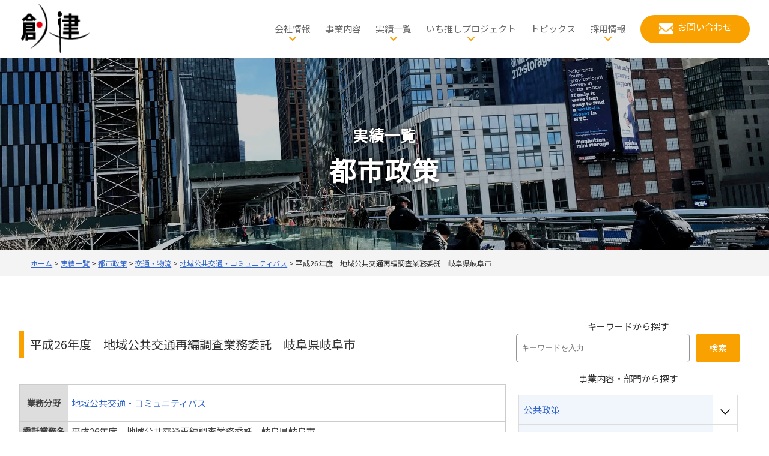

--- FILE ---
content_type: text/html; charset=UTF-8
request_url: https://www.soken.co.jp/jigyou/969/
body_size: 109841
content:
<!DOCTYPE html>
<html lang="ja"
	prefix="og: https://ogp.me/ns#" >
<head>
	<meta charset="UTF-8" />
	<meta name="viewport" content="width=device-width, initial-scale=1" />

		<!-- All in One SEO 4.1.5.3 -->
		<title>平成26年度 地域公共交通再編調査業務委託 岐阜県岐阜市 | 株式会社創建（地域経営の戦略コンサルティング）</title>
		<meta name="robots" content="max-snippet:-1, max-image-preview:large, max-video-preview:-1" />
		<link rel="canonical" href="https://www.soken.co.jp/jigyou/969/" />
		<meta property="og:locale" content="ja_JP" />
		<meta property="og:site_name" content="株式会社創建（地域経営の戦略コンサルティング） | 地域経営の戦略コンサルティングです。豊富な「実績」と「人財」のアドバンテージを活かし、かつ霞ヶ関と地方自治体の情報の縁結びをいたします" />
		<meta property="og:type" content="article" />
		<meta property="og:title" content="平成26年度 地域公共交通再編調査業務委託 岐阜県岐阜市 | 株式会社創建（地域経営の戦略コンサルティング）" />
		<meta property="og:url" content="https://www.soken.co.jp/jigyou/969/" />
		<meta property="article:published_time" content="2019-04-18T04:07:16+00:00" />
		<meta property="article:modified_time" content="2024-01-29T04:46:36+00:00" />
		<meta name="twitter:card" content="summary" />
		<meta name="twitter:domain" content="www.soken.co.jp" />
		<meta name="twitter:title" content="平成26年度 地域公共交通再編調査業務委託 岐阜県岐阜市 | 株式会社創建（地域経営の戦略コンサルティング）" />
		<script type="application/ld+json" class="aioseo-schema">
			{"@context":"https:\/\/schema.org","@graph":[{"@type":"WebSite","@id":"https:\/\/www.soken.co.jp\/#website","url":"https:\/\/www.soken.co.jp\/","name":"\u682a\u5f0f\u4f1a\u793e\u5275\u5efa\uff08\u5730\u57df\u7d4c\u55b6\u306e\u6226\u7565\u30b3\u30f3\u30b5\u30eb\u30c6\u30a3\u30f3\u30b0\uff09","description":"\u5730\u57df\u7d4c\u55b6\u306e\u6226\u7565\u30b3\u30f3\u30b5\u30eb\u30c6\u30a3\u30f3\u30b0\u3067\u3059\u3002\u8c4a\u5bcc\u306a\u300c\u5b9f\u7e3e\u300d\u3068\u300c\u4eba\u8ca1\u300d\u306e\u30a2\u30c9\u30d0\u30f3\u30c6\u30fc\u30b8\u3092\u6d3b\u304b\u3057\u3001\u304b\u3064\u971e\u30f6\u95a2\u3068\u5730\u65b9\u81ea\u6cbb\u4f53\u306e\u60c5\u5831\u306e\u7e01\u7d50\u3073\u3092\u3044\u305f\u3057\u307e\u3059","inLanguage":"ja","publisher":{"@id":"https:\/\/www.soken.co.jp\/#organization"}},{"@type":"Organization","@id":"https:\/\/www.soken.co.jp\/#organization","name":"\u682a\u5f0f\u4f1a\u793e\u5275\u5efa\uff08\u5730\u57df\u7d4c\u55b6\u306e\u6226\u7565\u30b3\u30f3\u30b5\u30eb\u30c6\u30a3\u30f3\u30b0\uff09","url":"https:\/\/www.soken.co.jp\/"},{"@type":"BreadcrumbList","@id":"https:\/\/www.soken.co.jp\/jigyou\/969\/#breadcrumblist","itemListElement":[{"@type":"ListItem","@id":"https:\/\/www.soken.co.jp\/#listItem","position":1,"item":{"@type":"WebPage","@id":"https:\/\/www.soken.co.jp\/","name":"\u30db\u30fc\u30e0","description":"\u5730\u57df\u7d4c\u55b6\u306e\u6226\u7565\u30b3\u30f3\u30b5\u30eb\u30c6\u30a3\u30f3\u30b0\u3067\u3059\u3002\u8c4a\u5bcc\u306a\u300c\u5b9f\u7e3e\u300d\u3068\u300c\u4eba\u8ca1\u300d\u306e\u30a2\u30c9\u30d0\u30f3\u30c6\u30fc\u30b8\u3092\u6d3b\u304b\u3057\u3001\u304b\u3064\u971e\u30f6\u95a2\u3068\u5730\u65b9\u81ea\u6cbb\u4f53\u306e\u60c5\u5831\u306e\u7e01\u7d50\u3073\u3092\u3044\u305f\u3057\u307e\u3059","url":"https:\/\/www.soken.co.jp\/"},"nextItem":"https:\/\/www.soken.co.jp\/jigyou\/969\/#listItem"},{"@type":"ListItem","@id":"https:\/\/www.soken.co.jp\/jigyou\/969\/#listItem","position":2,"item":{"@type":"WebPage","@id":"https:\/\/www.soken.co.jp\/jigyou\/969\/","name":"\u5e73\u621026\u5e74\u5ea6\u3000\u5730\u57df\u516c\u5171\u4ea4\u901a\u518d\u7de8\u8abf\u67fb\u696d\u52d9\u59d4\u8a17\u3000\u5c90\u961c\u770c\u5c90\u961c\u5e02","url":"https:\/\/www.soken.co.jp\/jigyou\/969\/"},"previousItem":"https:\/\/www.soken.co.jp\/#listItem"}]},{"@type":"Person","@id":"https:\/\/www.soken.co.jp\/author\/member\/#author","url":"https:\/\/www.soken.co.jp\/author\/member\/","name":"\u30b9\u30bf\u30c3\u30d5"},{"@type":"WebPage","@id":"https:\/\/www.soken.co.jp\/jigyou\/969\/#webpage","url":"https:\/\/www.soken.co.jp\/jigyou\/969\/","name":"\u5e73\u621026\u5e74\u5ea6 \u5730\u57df\u516c\u5171\u4ea4\u901a\u518d\u7de8\u8abf\u67fb\u696d\u52d9\u59d4\u8a17 \u5c90\u961c\u770c\u5c90\u961c\u5e02 | \u682a\u5f0f\u4f1a\u793e\u5275\u5efa\uff08\u5730\u57df\u7d4c\u55b6\u306e\u6226\u7565\u30b3\u30f3\u30b5\u30eb\u30c6\u30a3\u30f3\u30b0\uff09","inLanguage":"ja","isPartOf":{"@id":"https:\/\/www.soken.co.jp\/#website"},"breadcrumb":{"@id":"https:\/\/www.soken.co.jp\/jigyou\/969\/#breadcrumblist"},"author":"https:\/\/www.soken.co.jp\/author\/member\/#author","creator":"https:\/\/www.soken.co.jp\/author\/member\/#author","datePublished":"2019-04-18T04:07:16+09:00","dateModified":"2024-01-29T04:46:36+09:00"}]}
		</script>
		<script type="text/javascript" >
			window.ga=window.ga||function(){(ga.q=ga.q||[]).push(arguments)};ga.l=+new Date;
			ga('create', "G-6D988FDKM1", 'auto');
			ga('send', 'pageview');
		</script>
		<script async src="https://www.google-analytics.com/analytics.js"></script>
		<!-- All in One SEO -->


<link rel='dns-prefetch' href='//cdnjs.cloudflare.com' />
<link rel='dns-prefetch' href='//fonts.googleapis.com' />
<link rel="alternate" type="application/rss+xml" title="株式会社創建（地域経営の戦略コンサルティング） &raquo; フィード" href="https://www.soken.co.jp/feed/" />
<link rel="alternate" type="application/rss+xml" title="株式会社創建（地域経営の戦略コンサルティング） &raquo; コメントフィード" href="https://www.soken.co.jp/comments/feed/" />
<script>
window._wpemojiSettings = {"baseUrl":"https:\/\/s.w.org\/images\/core\/emoji\/14.0.0\/72x72\/","ext":".png","svgUrl":"https:\/\/s.w.org\/images\/core\/emoji\/14.0.0\/svg\/","svgExt":".svg","source":{"concatemoji":"https:\/\/www.soken.co.jp\/wp-includes\/js\/wp-emoji-release.min.js?ver=6.4.7"}};
/*! This file is auto-generated */
!function(i,n){var o,s,e;function c(e){try{var t={supportTests:e,timestamp:(new Date).valueOf()};sessionStorage.setItem(o,JSON.stringify(t))}catch(e){}}function p(e,t,n){e.clearRect(0,0,e.canvas.width,e.canvas.height),e.fillText(t,0,0);var t=new Uint32Array(e.getImageData(0,0,e.canvas.width,e.canvas.height).data),r=(e.clearRect(0,0,e.canvas.width,e.canvas.height),e.fillText(n,0,0),new Uint32Array(e.getImageData(0,0,e.canvas.width,e.canvas.height).data));return t.every(function(e,t){return e===r[t]})}function u(e,t,n){switch(t){case"flag":return n(e,"\ud83c\udff3\ufe0f\u200d\u26a7\ufe0f","\ud83c\udff3\ufe0f\u200b\u26a7\ufe0f")?!1:!n(e,"\ud83c\uddfa\ud83c\uddf3","\ud83c\uddfa\u200b\ud83c\uddf3")&&!n(e,"\ud83c\udff4\udb40\udc67\udb40\udc62\udb40\udc65\udb40\udc6e\udb40\udc67\udb40\udc7f","\ud83c\udff4\u200b\udb40\udc67\u200b\udb40\udc62\u200b\udb40\udc65\u200b\udb40\udc6e\u200b\udb40\udc67\u200b\udb40\udc7f");case"emoji":return!n(e,"\ud83e\udef1\ud83c\udffb\u200d\ud83e\udef2\ud83c\udfff","\ud83e\udef1\ud83c\udffb\u200b\ud83e\udef2\ud83c\udfff")}return!1}function f(e,t,n){var r="undefined"!=typeof WorkerGlobalScope&&self instanceof WorkerGlobalScope?new OffscreenCanvas(300,150):i.createElement("canvas"),a=r.getContext("2d",{willReadFrequently:!0}),o=(a.textBaseline="top",a.font="600 32px Arial",{});return e.forEach(function(e){o[e]=t(a,e,n)}),o}function t(e){var t=i.createElement("script");t.src=e,t.defer=!0,i.head.appendChild(t)}"undefined"!=typeof Promise&&(o="wpEmojiSettingsSupports",s=["flag","emoji"],n.supports={everything:!0,everythingExceptFlag:!0},e=new Promise(function(e){i.addEventListener("DOMContentLoaded",e,{once:!0})}),new Promise(function(t){var n=function(){try{var e=JSON.parse(sessionStorage.getItem(o));if("object"==typeof e&&"number"==typeof e.timestamp&&(new Date).valueOf()<e.timestamp+604800&&"object"==typeof e.supportTests)return e.supportTests}catch(e){}return null}();if(!n){if("undefined"!=typeof Worker&&"undefined"!=typeof OffscreenCanvas&&"undefined"!=typeof URL&&URL.createObjectURL&&"undefined"!=typeof Blob)try{var e="postMessage("+f.toString()+"("+[JSON.stringify(s),u.toString(),p.toString()].join(",")+"));",r=new Blob([e],{type:"text/javascript"}),a=new Worker(URL.createObjectURL(r),{name:"wpTestEmojiSupports"});return void(a.onmessage=function(e){c(n=e.data),a.terminate(),t(n)})}catch(e){}c(n=f(s,u,p))}t(n)}).then(function(e){for(var t in e)n.supports[t]=e[t],n.supports.everything=n.supports.everything&&n.supports[t],"flag"!==t&&(n.supports.everythingExceptFlag=n.supports.everythingExceptFlag&&n.supports[t]);n.supports.everythingExceptFlag=n.supports.everythingExceptFlag&&!n.supports.flag,n.DOMReady=!1,n.readyCallback=function(){n.DOMReady=!0}}).then(function(){return e}).then(function(){var e;n.supports.everything||(n.readyCallback(),(e=n.source||{}).concatemoji?t(e.concatemoji):e.wpemoji&&e.twemoji&&(t(e.twemoji),t(e.wpemoji)))}))}((window,document),window._wpemojiSettings);
</script>
<style id='wp-block-site-logo-inline-css'>
.wp-block-site-logo{box-sizing:border-box;line-height:0}.wp-block-site-logo a{display:inline-block;line-height:0}.wp-block-site-logo.is-default-size img{height:auto;width:120px}.wp-block-site-logo img{height:auto;max-width:100%}.wp-block-site-logo a,.wp-block-site-logo img{border-radius:inherit}.wp-block-site-logo.aligncenter{margin-left:auto;margin-right:auto;text-align:center}.wp-block-site-logo.is-style-rounded{border-radius:9999px}
</style>
<style id='wp-block-group-inline-css'>
.wp-block-group{box-sizing:border-box}
</style>
<style id='wp-block-post-title-inline-css'>
.wp-block-post-title{box-sizing:border-box;word-break:break-word}.wp-block-post-title a{display:inline-block}
.wp-block-post-title{font-weight: 400;margin-top: 1.25rem;margin-bottom: 1.25rem;}
.wp-block-post-title a:where(:not(.wp-element-button)){text-decoration: none;}
.wp-block-post-title a:where(:not(.wp-element-button)):hover{text-decoration: underline;}
.wp-block-post-title a:where(:not(.wp-element-button)):focus{text-decoration: underline dashed;}
.wp-block-post-title a:where(:not(.wp-element-button)):active{color: var(--wp--preset--color--secondary);text-decoration: none;}
</style>
<style id='wp-block-paragraph-inline-css'>
.is-small-text{font-size:.875em}.is-regular-text{font-size:1em}.is-large-text{font-size:2.25em}.is-larger-text{font-size:3em}.has-drop-cap:not(:focus):first-letter{float:left;font-size:8.4em;font-style:normal;font-weight:100;line-height:.68;margin:.05em .1em 0 0;text-transform:uppercase}body.rtl .has-drop-cap:not(:focus):first-letter{float:none;margin-left:.1em}p.has-drop-cap.has-background{overflow:hidden}p.has-background{padding:1.25em 2.375em}:where(p.has-text-color:not(.has-link-color)) a{color:inherit}p.has-text-align-left[style*="writing-mode:vertical-lr"],p.has-text-align-right[style*="writing-mode:vertical-rl"]{rotate:180deg}
</style>
<style id='wp-block-search-inline-css'>
.wp-block-search__button{margin-left:10px;word-break:normal}.wp-block-search__button.has-icon{line-height:0}.wp-block-search__button svg{fill:currentColor;min-height:24px;min-width:24px;vertical-align:text-bottom}:where(.wp-block-search__button){border:1px solid #ccc;padding:6px 10px}.wp-block-search__inside-wrapper{display:flex;flex:auto;flex-wrap:nowrap;max-width:100%}.wp-block-search__label{width:100%}.wp-block-search__input{-webkit-appearance:initial;appearance:none;border:1px solid #949494;flex-grow:1;margin-left:0;margin-right:0;min-width:3rem;padding:8px;text-decoration:unset!important}.wp-block-search.wp-block-search__button-only .wp-block-search__button{flex-shrink:0;margin-left:0;max-width:calc(100% - 100px)}:where(.wp-block-search__button-inside .wp-block-search__inside-wrapper){border:1px solid #949494;box-sizing:border-box;padding:4px}:where(.wp-block-search__button-inside .wp-block-search__inside-wrapper) .wp-block-search__input{border:none;border-radius:0;padding:0 4px}:where(.wp-block-search__button-inside .wp-block-search__inside-wrapper) .wp-block-search__input:focus{outline:none}:where(.wp-block-search__button-inside .wp-block-search__inside-wrapper) :where(.wp-block-search__button){padding:4px 8px}.wp-block-search.aligncenter .wp-block-search__inside-wrapper{margin:auto}.wp-block-search__button-behavior-expand .wp-block-search__inside-wrapper{min-width:0!important;transition-property:width}.wp-block-search__button-behavior-expand .wp-block-search__input{flex-basis:100%;transition-duration:.3s}.wp-block-search__button-behavior-expand.wp-block-search__searchfield-hidden,.wp-block-search__button-behavior-expand.wp-block-search__searchfield-hidden .wp-block-search__inside-wrapper{overflow:hidden}.wp-block-search__button-behavior-expand.wp-block-search__searchfield-hidden .wp-block-search__input{border-left-width:0!important;border-right-width:0!important;flex-basis:0;flex-grow:0;margin:0;min-width:0!important;padding-left:0!important;padding-right:0!important;width:0!important}.wp-block[data-align=right] .wp-block-search__button-behavior-expand .wp-block-search__inside-wrapper{float:right}
</style>
<style id='wp-block-columns-inline-css'>
.wp-block-columns{align-items:normal!important;box-sizing:border-box;display:flex;flex-wrap:wrap!important}@media (min-width:782px){.wp-block-columns{flex-wrap:nowrap!important}}.wp-block-columns.are-vertically-aligned-top{align-items:flex-start}.wp-block-columns.are-vertically-aligned-center{align-items:center}.wp-block-columns.are-vertically-aligned-bottom{align-items:flex-end}@media (max-width:781px){.wp-block-columns:not(.is-not-stacked-on-mobile)>.wp-block-column{flex-basis:100%!important}}@media (min-width:782px){.wp-block-columns:not(.is-not-stacked-on-mobile)>.wp-block-column{flex-basis:0;flex-grow:1}.wp-block-columns:not(.is-not-stacked-on-mobile)>.wp-block-column[style*=flex-basis]{flex-grow:0}}.wp-block-columns.is-not-stacked-on-mobile{flex-wrap:nowrap!important}.wp-block-columns.is-not-stacked-on-mobile>.wp-block-column{flex-basis:0;flex-grow:1}.wp-block-columns.is-not-stacked-on-mobile>.wp-block-column[style*=flex-basis]{flex-grow:0}:where(.wp-block-columns){margin-bottom:1.75em}:where(.wp-block-columns.has-background){padding:1.25em 2.375em}.wp-block-column{flex-grow:1;min-width:0;overflow-wrap:break-word;word-break:break-word}.wp-block-column.is-vertically-aligned-top{align-self:flex-start}.wp-block-column.is-vertically-aligned-center{align-self:center}.wp-block-column.is-vertically-aligned-bottom{align-self:flex-end}.wp-block-column.is-vertically-aligned-stretch{align-self:stretch}.wp-block-column.is-vertically-aligned-bottom,.wp-block-column.is-vertically-aligned-center,.wp-block-column.is-vertically-aligned-top{width:100%}
</style>
<style id='wp-block-image-inline-css'>
.wp-block-image img{box-sizing:border-box;height:auto;max-width:100%;vertical-align:bottom}.wp-block-image[style*=border-radius] img,.wp-block-image[style*=border-radius]>a{border-radius:inherit}.wp-block-image.has-custom-border img{box-sizing:border-box}.wp-block-image.aligncenter{text-align:center}.wp-block-image.alignfull img,.wp-block-image.alignwide img{height:auto;width:100%}.wp-block-image .aligncenter,.wp-block-image .alignleft,.wp-block-image .alignright,.wp-block-image.aligncenter,.wp-block-image.alignleft,.wp-block-image.alignright{display:table}.wp-block-image .aligncenter>figcaption,.wp-block-image .alignleft>figcaption,.wp-block-image .alignright>figcaption,.wp-block-image.aligncenter>figcaption,.wp-block-image.alignleft>figcaption,.wp-block-image.alignright>figcaption{caption-side:bottom;display:table-caption}.wp-block-image .alignleft{float:left;margin:.5em 1em .5em 0}.wp-block-image .alignright{float:right;margin:.5em 0 .5em 1em}.wp-block-image .aligncenter{margin-left:auto;margin-right:auto}.wp-block-image figcaption{margin-bottom:1em;margin-top:.5em}.wp-block-image .is-style-rounded img,.wp-block-image.is-style-circle-mask img,.wp-block-image.is-style-rounded img{border-radius:9999px}@supports ((-webkit-mask-image:none) or (mask-image:none)) or (-webkit-mask-image:none){.wp-block-image.is-style-circle-mask img{border-radius:0;-webkit-mask-image:url('data:image/svg+xml;utf8,<svg viewBox="0 0 100 100" xmlns="http://www.w3.org/2000/svg"><circle cx="50" cy="50" r="50"/></svg>');mask-image:url('data:image/svg+xml;utf8,<svg viewBox="0 0 100 100" xmlns="http://www.w3.org/2000/svg"><circle cx="50" cy="50" r="50"/></svg>');mask-mode:alpha;-webkit-mask-position:center;mask-position:center;-webkit-mask-repeat:no-repeat;mask-repeat:no-repeat;-webkit-mask-size:contain;mask-size:contain}}.wp-block-image :where(.has-border-color){border-style:solid}.wp-block-image :where([style*=border-top-color]){border-top-style:solid}.wp-block-image :where([style*=border-right-color]){border-right-style:solid}.wp-block-image :where([style*=border-bottom-color]){border-bottom-style:solid}.wp-block-image :where([style*=border-left-color]){border-left-style:solid}.wp-block-image :where([style*=border-width]){border-style:solid}.wp-block-image :where([style*=border-top-width]){border-top-style:solid}.wp-block-image :where([style*=border-right-width]){border-right-style:solid}.wp-block-image :where([style*=border-bottom-width]){border-bottom-style:solid}.wp-block-image :where([style*=border-left-width]){border-left-style:solid}.wp-block-image figure{margin:0}.wp-lightbox-container{display:flex;flex-direction:column;position:relative}.wp-lightbox-container img{cursor:zoom-in}.wp-lightbox-container img:hover+button{opacity:1}.wp-lightbox-container button{align-items:center;-webkit-backdrop-filter:blur(16px) saturate(180%);backdrop-filter:blur(16px) saturate(180%);background-color:rgba(90,90,90,.25);border:none;border-radius:4px;cursor:zoom-in;display:flex;height:20px;justify-content:center;opacity:0;padding:0;position:absolute;right:16px;text-align:center;top:16px;transition:opacity .2s ease;width:20px;z-index:100}.wp-lightbox-container button:focus-visible{outline:3px auto rgba(90,90,90,.25);outline:3px auto -webkit-focus-ring-color;outline-offset:3px}.wp-lightbox-container button:hover{cursor:pointer;opacity:1}.wp-lightbox-container button:focus{opacity:1}.wp-lightbox-container button:focus,.wp-lightbox-container button:hover,.wp-lightbox-container button:not(:hover):not(:active):not(.has-background){background-color:rgba(90,90,90,.25);border:none}.wp-lightbox-overlay{box-sizing:border-box;cursor:zoom-out;height:100vh;left:0;overflow:hidden;position:fixed;top:0;visibility:hidden;width:100vw;z-index:100000}.wp-lightbox-overlay .close-button{align-items:center;cursor:pointer;display:flex;justify-content:center;min-height:40px;min-width:40px;padding:0;position:absolute;right:calc(env(safe-area-inset-right) + 16px);top:calc(env(safe-area-inset-top) + 16px);z-index:5000000}.wp-lightbox-overlay .close-button:focus,.wp-lightbox-overlay .close-button:hover,.wp-lightbox-overlay .close-button:not(:hover):not(:active):not(.has-background){background:none;border:none}.wp-lightbox-overlay .lightbox-image-container{height:var(--wp--lightbox-container-height);left:50%;overflow:hidden;position:absolute;top:50%;transform:translate(-50%,-50%);transform-origin:top left;width:var(--wp--lightbox-container-width);z-index:9999999999}.wp-lightbox-overlay .wp-block-image{align-items:center;box-sizing:border-box;display:flex;height:100%;justify-content:center;margin:0;position:relative;transform-origin:0 0;width:100%;z-index:3000000}.wp-lightbox-overlay .wp-block-image img{height:var(--wp--lightbox-image-height);min-height:var(--wp--lightbox-image-height);min-width:var(--wp--lightbox-image-width);width:var(--wp--lightbox-image-width)}.wp-lightbox-overlay .wp-block-image figcaption{display:none}.wp-lightbox-overlay button{background:none;border:none}.wp-lightbox-overlay .scrim{background-color:#fff;height:100%;opacity:.9;position:absolute;width:100%;z-index:2000000}.wp-lightbox-overlay.active{animation:turn-on-visibility .25s both;visibility:visible}.wp-lightbox-overlay.active img{animation:turn-on-visibility .35s both}.wp-lightbox-overlay.hideanimationenabled:not(.active){animation:turn-off-visibility .35s both}.wp-lightbox-overlay.hideanimationenabled:not(.active) img{animation:turn-off-visibility .25s both}@media (prefers-reduced-motion:no-preference){.wp-lightbox-overlay.zoom.active{animation:none;opacity:1;visibility:visible}.wp-lightbox-overlay.zoom.active .lightbox-image-container{animation:lightbox-zoom-in .4s}.wp-lightbox-overlay.zoom.active .lightbox-image-container img{animation:none}.wp-lightbox-overlay.zoom.active .scrim{animation:turn-on-visibility .4s forwards}.wp-lightbox-overlay.zoom.hideanimationenabled:not(.active){animation:none}.wp-lightbox-overlay.zoom.hideanimationenabled:not(.active) .lightbox-image-container{animation:lightbox-zoom-out .4s}.wp-lightbox-overlay.zoom.hideanimationenabled:not(.active) .lightbox-image-container img{animation:none}.wp-lightbox-overlay.zoom.hideanimationenabled:not(.active) .scrim{animation:turn-off-visibility .4s forwards}}@keyframes turn-on-visibility{0%{opacity:0}to{opacity:1}}@keyframes turn-off-visibility{0%{opacity:1;visibility:visible}99%{opacity:0;visibility:visible}to{opacity:0;visibility:hidden}}@keyframes lightbox-zoom-in{0%{transform:translate(calc(-50vw + var(--wp--lightbox-initial-left-position)),calc(-50vh + var(--wp--lightbox-initial-top-position))) scale(var(--wp--lightbox-scale))}to{transform:translate(-50%,-50%) scale(1)}}@keyframes lightbox-zoom-out{0%{transform:translate(-50%,-50%) scale(1);visibility:visible}99%{visibility:visible}to{transform:translate(calc(-50vw + var(--wp--lightbox-initial-left-position)),calc(-50vh + var(--wp--lightbox-initial-top-position))) scale(var(--wp--lightbox-scale));visibility:hidden}}
</style>
<style id='wp-emoji-styles-inline-css'>

	img.wp-smiley, img.emoji {
		display: inline !important;
		border: none !important;
		box-shadow: none !important;
		height: 1em !important;
		width: 1em !important;
		margin: 0 0.07em !important;
		vertical-align: -0.1em !important;
		background: none !important;
		padding: 0 !important;
	}
</style>
<style id='wp-block-library-inline-css'>
:root{--wp-admin-theme-color:#007cba;--wp-admin-theme-color--rgb:0,124,186;--wp-admin-theme-color-darker-10:#006ba1;--wp-admin-theme-color-darker-10--rgb:0,107,161;--wp-admin-theme-color-darker-20:#005a87;--wp-admin-theme-color-darker-20--rgb:0,90,135;--wp-admin-border-width-focus:2px;--wp-block-synced-color:#7a00df;--wp-block-synced-color--rgb:122,0,223}@media (min-resolution:192dpi){:root{--wp-admin-border-width-focus:1.5px}}.wp-element-button{cursor:pointer}:root{--wp--preset--font-size--normal:16px;--wp--preset--font-size--huge:42px}:root .has-very-light-gray-background-color{background-color:#eee}:root .has-very-dark-gray-background-color{background-color:#313131}:root .has-very-light-gray-color{color:#eee}:root .has-very-dark-gray-color{color:#313131}:root .has-vivid-green-cyan-to-vivid-cyan-blue-gradient-background{background:linear-gradient(135deg,#00d084,#0693e3)}:root .has-purple-crush-gradient-background{background:linear-gradient(135deg,#34e2e4,#4721fb 50%,#ab1dfe)}:root .has-hazy-dawn-gradient-background{background:linear-gradient(135deg,#faaca8,#dad0ec)}:root .has-subdued-olive-gradient-background{background:linear-gradient(135deg,#fafae1,#67a671)}:root .has-atomic-cream-gradient-background{background:linear-gradient(135deg,#fdd79a,#004a59)}:root .has-nightshade-gradient-background{background:linear-gradient(135deg,#330968,#31cdcf)}:root .has-midnight-gradient-background{background:linear-gradient(135deg,#020381,#2874fc)}.has-regular-font-size{font-size:1em}.has-larger-font-size{font-size:2.625em}.has-normal-font-size{font-size:var(--wp--preset--font-size--normal)}.has-huge-font-size{font-size:var(--wp--preset--font-size--huge)}.has-text-align-center{text-align:center}.has-text-align-left{text-align:left}.has-text-align-right{text-align:right}#end-resizable-editor-section{display:none}.aligncenter{clear:both}.items-justified-left{justify-content:flex-start}.items-justified-center{justify-content:center}.items-justified-right{justify-content:flex-end}.items-justified-space-between{justify-content:space-between}.screen-reader-text{clip:rect(1px,1px,1px,1px);word-wrap:normal!important;border:0;-webkit-clip-path:inset(50%);clip-path:inset(50%);height:1px;margin:-1px;overflow:hidden;padding:0;position:absolute;width:1px}.screen-reader-text:focus{clip:auto!important;background-color:#ddd;-webkit-clip-path:none;clip-path:none;color:#444;display:block;font-size:1em;height:auto;left:5px;line-height:normal;padding:15px 23px 14px;text-decoration:none;top:5px;width:auto;z-index:100000}html :where(.has-border-color){border-style:solid}html :where([style*=border-top-color]){border-top-style:solid}html :where([style*=border-right-color]){border-right-style:solid}html :where([style*=border-bottom-color]){border-bottom-style:solid}html :where([style*=border-left-color]){border-left-style:solid}html :where([style*=border-width]){border-style:solid}html :where([style*=border-top-width]){border-top-style:solid}html :where([style*=border-right-width]){border-right-style:solid}html :where([style*=border-bottom-width]){border-bottom-style:solid}html :where([style*=border-left-width]){border-left-style:solid}html :where(img[class*=wp-image-]){height:auto;max-width:100%}:where(figure){margin:0 0 1em}html :where(.is-position-sticky){--wp-admin--admin-bar--position-offset:var(--wp-admin--admin-bar--height,0px)}@media screen and (max-width:600px){html :where(.is-position-sticky){--wp-admin--admin-bar--position-offset:0px}}
</style>
<style id='global-styles-inline-css'>
body{--wp--preset--color--black: #000000;--wp--preset--color--cyan-bluish-gray: #abb8c3;--wp--preset--color--white: #ffffff;--wp--preset--color--pale-pink: #f78da7;--wp--preset--color--vivid-red: #cf2e2e;--wp--preset--color--luminous-vivid-orange: #ff6900;--wp--preset--color--luminous-vivid-amber: #fcb900;--wp--preset--color--light-green-cyan: #7bdcb5;--wp--preset--color--vivid-green-cyan: #00d084;--wp--preset--color--pale-cyan-blue: #8ed1fc;--wp--preset--color--vivid-cyan-blue: #0693e3;--wp--preset--color--vivid-purple: #9b51e0;--wp--preset--color--base: #ffffff;--wp--preset--color--contrast: #333333;--wp--preset--color--primary: #f9a100;--wp--preset--color--secondary: #3366Cb;--wp--preset--color--tertiary: #F4F4F4;--wp--preset--color--forth: #3366CC;--wp--preset--gradient--vivid-cyan-blue-to-vivid-purple: linear-gradient(135deg,rgba(6,147,227,1) 0%,rgb(155,81,224) 100%);--wp--preset--gradient--light-green-cyan-to-vivid-green-cyan: linear-gradient(135deg,rgb(122,220,180) 0%,rgb(0,208,130) 100%);--wp--preset--gradient--luminous-vivid-amber-to-luminous-vivid-orange: linear-gradient(135deg,rgba(252,185,0,1) 0%,rgba(255,105,0,1) 100%);--wp--preset--gradient--luminous-vivid-orange-to-vivid-red: linear-gradient(135deg,rgba(255,105,0,1) 0%,rgb(207,46,46) 100%);--wp--preset--gradient--very-light-gray-to-cyan-bluish-gray: linear-gradient(135deg,rgb(238,238,238) 0%,rgb(169,184,195) 100%);--wp--preset--gradient--cool-to-warm-spectrum: linear-gradient(135deg,rgb(74,234,220) 0%,rgb(151,120,209) 20%,rgb(207,42,186) 40%,rgb(238,44,130) 60%,rgb(251,105,98) 80%,rgb(254,248,76) 100%);--wp--preset--gradient--blush-light-purple: linear-gradient(135deg,rgb(255,206,236) 0%,rgb(152,150,240) 100%);--wp--preset--gradient--blush-bordeaux: linear-gradient(135deg,rgb(254,205,165) 0%,rgb(254,45,45) 50%,rgb(107,0,62) 100%);--wp--preset--gradient--luminous-dusk: linear-gradient(135deg,rgb(255,203,112) 0%,rgb(199,81,192) 50%,rgb(65,88,208) 100%);--wp--preset--gradient--pale-ocean: linear-gradient(135deg,rgb(255,245,203) 0%,rgb(182,227,212) 50%,rgb(51,167,181) 100%);--wp--preset--gradient--electric-grass: linear-gradient(135deg,rgb(202,248,128) 0%,rgb(113,206,126) 100%);--wp--preset--gradient--midnight: linear-gradient(135deg,rgb(2,3,129) 0%,rgb(40,116,252) 100%);--wp--preset--font-size--small: 0.75rem;--wp--preset--font-size--medium: 0.9375rem;--wp--preset--font-size--large: clamp(1.125rem, 2.8vw, 1.25rem);--wp--preset--font-size--x-large: clamp(1.25rem, 3vw, 1.75rem);--wp--preset--font-size--xx-large: clamp(4rem, 4rem + ((1vw - 0.2rem) * 10.909), 10rem);--wp--preset--font-family--noto-sans-jp: "Noto Sans JP",sans-serif;--wp--preset--font-family--dm-sans: "DM Sans", sans-serif;--wp--preset--font-family--ibm-plex-mono: 'IBM Plex Mono', monospace;--wp--preset--font-family--inter: "Inter", sans-serif;--wp--preset--font-family--system-font: -apple-system,BlinkMacSystemFont,"Segoe UI",Roboto,Oxygen-Sans,Ubuntu,Cantarell,"Helvetica Neue",sans-serif;--wp--preset--font-family--source-serif-pro: "Source Serif Pro", serif;--wp--preset--spacing--30: clamp(1.5rem, 5vw, 2rem);--wp--preset--spacing--40: clamp(1.8rem, 1.8rem + ((1vw - 0.48rem) * 2.885), 3rem);--wp--preset--spacing--50: clamp(2.5rem, 8vw, 4.5rem);--wp--preset--spacing--60: clamp(3.75rem, 10vw, 7rem);--wp--preset--spacing--70: clamp(5rem, 5.25rem + ((1vw - 0.48rem) * 9.096), 8rem);--wp--preset--spacing--80: clamp(7rem, 14vw, 11rem);--wp--preset--shadow--natural: 6px 6px 9px rgba(0, 0, 0, 0.2);--wp--preset--shadow--deep: 12px 12px 50px rgba(0, 0, 0, 0.4);--wp--preset--shadow--sharp: 6px 6px 0px rgba(0, 0, 0, 0.2);--wp--preset--shadow--outlined: 6px 6px 0px -3px rgba(255, 255, 255, 1), 6px 6px rgba(0, 0, 0, 1);--wp--preset--shadow--crisp: 6px 6px 0px rgba(0, 0, 0, 1);}body { margin: 0;--wp--style--global--content-size: 1180px;--wp--style--global--wide-size: 1200px; }.wp-site-blocks { padding-top: var(--wp--style--root--padding-top); padding-bottom: var(--wp--style--root--padding-bottom); }.has-global-padding { padding-right: var(--wp--style--root--padding-right); padding-left: var(--wp--style--root--padding-left); }.has-global-padding :where(.has-global-padding:not(.wp-block-block)) { padding-right: 0; padding-left: 0; }.has-global-padding > .alignfull { margin-right: calc(var(--wp--style--root--padding-right) * -1); margin-left: calc(var(--wp--style--root--padding-left) * -1); }.has-global-padding :where(.has-global-padding:not(.wp-block-block)) > .alignfull { margin-right: 0; margin-left: 0; }.has-global-padding > .alignfull:where(:not(.has-global-padding):not(.is-layout-flex):not(.is-layout-grid)) > :where([class*="wp-block-"]:not(.alignfull):not([class*="__"]),p,h1,h2,h3,h4,h5,h6,ul,ol) { padding-right: var(--wp--style--root--padding-right); padding-left: var(--wp--style--root--padding-left); }.has-global-padding :where(.has-global-padding) > .alignfull:where(:not(.has-global-padding)) > :where([class*="wp-block-"]:not(.alignfull):not([class*="__"]),p,h1,h2,h3,h4,h5,h6,ul,ol) { padding-right: 0; padding-left: 0; }.wp-site-blocks > .alignleft { float: left; margin-right: 2em; }.wp-site-blocks > .alignright { float: right; margin-left: 2em; }.wp-site-blocks > .aligncenter { justify-content: center; margin-left: auto; margin-right: auto; }:where(.wp-site-blocks) > * { margin-block-start: 1.5rem; margin-block-end: 0; }:where(.wp-site-blocks) > :first-child:first-child { margin-block-start: 0; }:where(.wp-site-blocks) > :last-child:last-child { margin-block-end: 0; }body { --wp--style--block-gap: 1.5rem; }:where(body .is-layout-flow)  > :first-child:first-child{margin-block-start: 0;}:where(body .is-layout-flow)  > :last-child:last-child{margin-block-end: 0;}:where(body .is-layout-flow)  > *{margin-block-start: 1.5rem;margin-block-end: 0;}:where(body .is-layout-constrained)  > :first-child:first-child{margin-block-start: 0;}:where(body .is-layout-constrained)  > :last-child:last-child{margin-block-end: 0;}:where(body .is-layout-constrained)  > *{margin-block-start: 1.5rem;margin-block-end: 0;}:where(body .is-layout-flex) {gap: 1.5rem;}:where(body .is-layout-grid) {gap: 1.5rem;}body .is-layout-flow > .alignleft{float: left;margin-inline-start: 0;margin-inline-end: 2em;}body .is-layout-flow > .alignright{float: right;margin-inline-start: 2em;margin-inline-end: 0;}body .is-layout-flow > .aligncenter{margin-left: auto !important;margin-right: auto !important;}body .is-layout-constrained > .alignleft{float: left;margin-inline-start: 0;margin-inline-end: 2em;}body .is-layout-constrained > .alignright{float: right;margin-inline-start: 2em;margin-inline-end: 0;}body .is-layout-constrained > .aligncenter{margin-left: auto !important;margin-right: auto !important;}body .is-layout-constrained > :where(:not(.alignleft):not(.alignright):not(.alignfull)){max-width: var(--wp--style--global--content-size);margin-left: auto !important;margin-right: auto !important;}body .is-layout-constrained > .alignwide{max-width: var(--wp--style--global--wide-size);}body .is-layout-flex{display: flex;}body .is-layout-flex{flex-wrap: wrap;align-items: center;}body .is-layout-flex > *{margin: 0;}body .is-layout-grid{display: grid;}body .is-layout-grid > *{margin: 0;}body{background-color: var(--wp--preset--color--base);color: var(--wp--preset--color--contrast);font-family: var(--wp--preset--font-family--noto-sans-jp);font-size: var(--wp--preset--font-size--medium);line-height: 1.6;--wp--style--root--padding-top: var(--wp--preset--spacing--40);--wp--style--root--padding-right: var(--wp--preset--spacing--30);--wp--style--root--padding-bottom: var(--wp--preset--spacing--40);--wp--style--root--padding-left: var(--wp--preset--spacing--30);}a:where(:not(.wp-element-button)){color: var(--wp--preset--color--contrast);text-decoration: underline;}a:where(:not(.wp-element-button)):hover{text-decoration: none;}a:where(:not(.wp-element-button)):focus{text-decoration: underline dashed;}a:where(:not(.wp-element-button)):active{color: var(--wp--preset--color--secondary);text-decoration: none;}h1, h2, h3, h4, h5, h6{font-weight: 700;line-height: 1.4;}h1{font-size: clamp(2.032rem, 2.032rem + ((1vw - 0.2rem) * 2.896), 3.625rem);line-height: 1.2;}h2{font-size: var(--wp--preset--font-size--x-large);line-height: 1.2;}h3{font-size: var(--wp--preset--font-size--large);}h4{font-size: clamp(1rem, 0.955rem + 0.23vw, 1.125rem);}h5{font-size: var(--wp--preset--font-size--medium);font-weight: 700;text-transform: uppercase;}h6{font-size: var(--wp--preset--font-size--medium);text-transform: uppercase;}.wp-element-button, .wp-block-button__link{background-color: var(--wp--preset--color--primary);border-radius: 0;border-width: 0;color: var(--wp--preset--color--contrast);font-family: inherit;font-size: inherit;line-height: inherit;padding: calc(0.667em + 2px) calc(1.333em + 2px);text-decoration: none;}.wp-element-button:visited, .wp-block-button__link:visited{color: var(--wp--preset--color--contrast);}.wp-element-button:hover, .wp-block-button__link:hover{background-color: var(--wp--preset--color--contrast);color: var(--wp--preset--color--base);}.wp-element-button:focus, .wp-block-button__link:focus{background-color: var(--wp--preset--color--contrast);color: var(--wp--preset--color--base);}.wp-element-button:active, .wp-block-button__link:active{background-color: var(--wp--preset--color--secondary);color: var(--wp--preset--color--base);}.has-black-color{color: var(--wp--preset--color--black) !important;}.has-cyan-bluish-gray-color{color: var(--wp--preset--color--cyan-bluish-gray) !important;}.has-white-color{color: var(--wp--preset--color--white) !important;}.has-pale-pink-color{color: var(--wp--preset--color--pale-pink) !important;}.has-vivid-red-color{color: var(--wp--preset--color--vivid-red) !important;}.has-luminous-vivid-orange-color{color: var(--wp--preset--color--luminous-vivid-orange) !important;}.has-luminous-vivid-amber-color{color: var(--wp--preset--color--luminous-vivid-amber) !important;}.has-light-green-cyan-color{color: var(--wp--preset--color--light-green-cyan) !important;}.has-vivid-green-cyan-color{color: var(--wp--preset--color--vivid-green-cyan) !important;}.has-pale-cyan-blue-color{color: var(--wp--preset--color--pale-cyan-blue) !important;}.has-vivid-cyan-blue-color{color: var(--wp--preset--color--vivid-cyan-blue) !important;}.has-vivid-purple-color{color: var(--wp--preset--color--vivid-purple) !important;}.has-base-color{color: var(--wp--preset--color--base) !important;}.has-contrast-color{color: var(--wp--preset--color--contrast) !important;}.has-primary-color{color: var(--wp--preset--color--primary) !important;}.has-secondary-color{color: var(--wp--preset--color--secondary) !important;}.has-tertiary-color{color: var(--wp--preset--color--tertiary) !important;}.has-forth-color{color: var(--wp--preset--color--forth) !important;}.has-black-background-color{background-color: var(--wp--preset--color--black) !important;}.has-cyan-bluish-gray-background-color{background-color: var(--wp--preset--color--cyan-bluish-gray) !important;}.has-white-background-color{background-color: var(--wp--preset--color--white) !important;}.has-pale-pink-background-color{background-color: var(--wp--preset--color--pale-pink) !important;}.has-vivid-red-background-color{background-color: var(--wp--preset--color--vivid-red) !important;}.has-luminous-vivid-orange-background-color{background-color: var(--wp--preset--color--luminous-vivid-orange) !important;}.has-luminous-vivid-amber-background-color{background-color: var(--wp--preset--color--luminous-vivid-amber) !important;}.has-light-green-cyan-background-color{background-color: var(--wp--preset--color--light-green-cyan) !important;}.has-vivid-green-cyan-background-color{background-color: var(--wp--preset--color--vivid-green-cyan) !important;}.has-pale-cyan-blue-background-color{background-color: var(--wp--preset--color--pale-cyan-blue) !important;}.has-vivid-cyan-blue-background-color{background-color: var(--wp--preset--color--vivid-cyan-blue) !important;}.has-vivid-purple-background-color{background-color: var(--wp--preset--color--vivid-purple) !important;}.has-base-background-color{background-color: var(--wp--preset--color--base) !important;}.has-contrast-background-color{background-color: var(--wp--preset--color--contrast) !important;}.has-primary-background-color{background-color: var(--wp--preset--color--primary) !important;}.has-secondary-background-color{background-color: var(--wp--preset--color--secondary) !important;}.has-tertiary-background-color{background-color: var(--wp--preset--color--tertiary) !important;}.has-forth-background-color{background-color: var(--wp--preset--color--forth) !important;}.has-black-border-color{border-color: var(--wp--preset--color--black) !important;}.has-cyan-bluish-gray-border-color{border-color: var(--wp--preset--color--cyan-bluish-gray) !important;}.has-white-border-color{border-color: var(--wp--preset--color--white) !important;}.has-pale-pink-border-color{border-color: var(--wp--preset--color--pale-pink) !important;}.has-vivid-red-border-color{border-color: var(--wp--preset--color--vivid-red) !important;}.has-luminous-vivid-orange-border-color{border-color: var(--wp--preset--color--luminous-vivid-orange) !important;}.has-luminous-vivid-amber-border-color{border-color: var(--wp--preset--color--luminous-vivid-amber) !important;}.has-light-green-cyan-border-color{border-color: var(--wp--preset--color--light-green-cyan) !important;}.has-vivid-green-cyan-border-color{border-color: var(--wp--preset--color--vivid-green-cyan) !important;}.has-pale-cyan-blue-border-color{border-color: var(--wp--preset--color--pale-cyan-blue) !important;}.has-vivid-cyan-blue-border-color{border-color: var(--wp--preset--color--vivid-cyan-blue) !important;}.has-vivid-purple-border-color{border-color: var(--wp--preset--color--vivid-purple) !important;}.has-base-border-color{border-color: var(--wp--preset--color--base) !important;}.has-contrast-border-color{border-color: var(--wp--preset--color--contrast) !important;}.has-primary-border-color{border-color: var(--wp--preset--color--primary) !important;}.has-secondary-border-color{border-color: var(--wp--preset--color--secondary) !important;}.has-tertiary-border-color{border-color: var(--wp--preset--color--tertiary) !important;}.has-forth-border-color{border-color: var(--wp--preset--color--forth) !important;}.has-vivid-cyan-blue-to-vivid-purple-gradient-background{background: var(--wp--preset--gradient--vivid-cyan-blue-to-vivid-purple) !important;}.has-light-green-cyan-to-vivid-green-cyan-gradient-background{background: var(--wp--preset--gradient--light-green-cyan-to-vivid-green-cyan) !important;}.has-luminous-vivid-amber-to-luminous-vivid-orange-gradient-background{background: var(--wp--preset--gradient--luminous-vivid-amber-to-luminous-vivid-orange) !important;}.has-luminous-vivid-orange-to-vivid-red-gradient-background{background: var(--wp--preset--gradient--luminous-vivid-orange-to-vivid-red) !important;}.has-very-light-gray-to-cyan-bluish-gray-gradient-background{background: var(--wp--preset--gradient--very-light-gray-to-cyan-bluish-gray) !important;}.has-cool-to-warm-spectrum-gradient-background{background: var(--wp--preset--gradient--cool-to-warm-spectrum) !important;}.has-blush-light-purple-gradient-background{background: var(--wp--preset--gradient--blush-light-purple) !important;}.has-blush-bordeaux-gradient-background{background: var(--wp--preset--gradient--blush-bordeaux) !important;}.has-luminous-dusk-gradient-background{background: var(--wp--preset--gradient--luminous-dusk) !important;}.has-pale-ocean-gradient-background{background: var(--wp--preset--gradient--pale-ocean) !important;}.has-electric-grass-gradient-background{background: var(--wp--preset--gradient--electric-grass) !important;}.has-midnight-gradient-background{background: var(--wp--preset--gradient--midnight) !important;}.has-small-font-size{font-size: var(--wp--preset--font-size--small) !important;}.has-medium-font-size{font-size: var(--wp--preset--font-size--medium) !important;}.has-large-font-size{font-size: var(--wp--preset--font-size--large) !important;}.has-x-large-font-size{font-size: var(--wp--preset--font-size--x-large) !important;}.has-xx-large-font-size{font-size: var(--wp--preset--font-size--xx-large) !important;}.has-noto-sans-jp-font-family{font-family: var(--wp--preset--font-family--noto-sans-jp) !important;}.has-dm-sans-font-family{font-family: var(--wp--preset--font-family--dm-sans) !important;}.has-ibm-plex-mono-font-family{font-family: var(--wp--preset--font-family--ibm-plex-mono) !important;}.has-inter-font-family{font-family: var(--wp--preset--font-family--inter) !important;}.has-system-font-font-family{font-family: var(--wp--preset--font-family--system-font) !important;}.has-source-serif-pro-font-family{font-family: var(--wp--preset--font-family--source-serif-pro) !important;}
</style>
<style id='core-block-supports-inline-css'>
.wp-container-core-group-layout-1.wp-container-core-group-layout-1{flex-wrap:nowrap;justify-content:space-between;}.wp-elements-4f77ef4758895b799cc5da291bc4ec91 a{color:var(--wp--preset--color--secondary);}.wp-container-core-columns-layout-1.wp-container-core-columns-layout-1{flex-wrap:nowrap;}.wp-elements-15d52209f3807a147d46aa410dc837bb a{color:var(--wp--preset--color--base);}.wp-container-core-group-layout-6.wp-container-core-group-layout-6{gap:8px;flex-direction:column;align-items:flex-start;}.wp-elements-a1a90393fd40c7b53c90e502f0767008 a{color:var(--wp--preset--color--base);}.wp-container-core-group-layout-8.wp-container-core-group-layout-8{gap:8px;flex-direction:column;align-items:flex-start;}.wp-container-core-group-layout-9.wp-container-core-group-layout-9{gap:8px;flex-direction:column;align-items:flex-start;}.wp-container-core-group-layout-10.wp-container-core-group-layout-10{gap:8px;flex-direction:column;align-items:flex-start;}.wp-container-core-group-layout-11.wp-container-core-group-layout-11{gap:8px;flex-direction:column;align-items:flex-start;}.wp-container-core-group-layout-12.wp-container-core-group-layout-12{align-items:flex-start;}.wp-container-core-group-layout-13.wp-container-core-group-layout-13{gap:8px;flex-direction:column;align-items:flex-start;}.wp-elements-49172f7c569a1ed6036c7fb68de5fd74 a{color:var(--wp--preset--color--base);}.wp-container-core-group-layout-15.wp-container-core-group-layout-15 > *{margin-block-start:0;margin-block-end:0;}.wp-container-core-group-layout-15.wp-container-core-group-layout-15.wp-container-core-group-layout-15.wp-container-core-group-layout-15 > * + *{margin-block-start:12px;margin-block-end:0;}.wp-container-core-group-layout-16.wp-container-core-group-layout-16{gap:var(--wp--preset--spacing--40);justify-content:flex-start;align-items:flex-start;}.wp-elements-b2c14ee6366aa0caf78e4b85aec15580 a{color:var(--wp--preset--color--base);}.wp-elements-4312966ea7bef069d4e3ed11a081652a a{color:var(--wp--preset--color--base);}.wp-elements-edc6fdb6f4a66f4863a2552d6c406b7a a{color:var(--wp--preset--color--base);}.wp-container-core-group-layout-19.wp-container-core-group-layout-19{gap:0;}.wp-container-core-group-layout-20.wp-container-core-group-layout-20{gap:0;}.wp-container-core-columns-layout-2.wp-container-core-columns-layout-2{flex-wrap:nowrap;gap:0.5em 1em;}.wp-container-core-group-layout-21.wp-container-core-group-layout-21{gap:0;}.wp-container-core-group-layout-22.wp-container-core-group-layout-22{gap:0;}.wp-container-core-columns-layout-3.wp-container-core-columns-layout-3{flex-wrap:nowrap;gap:1em 1em;}.wp-container-core-columns-layout-4.wp-container-core-columns-layout-4{flex-wrap:nowrap;}
</style>
<style id='wp-block-template-skip-link-inline-css'>

		.skip-link.screen-reader-text {
			border: 0;
			clip: rect(1px,1px,1px,1px);
			clip-path: inset(50%);
			height: 1px;
			margin: -1px;
			overflow: hidden;
			padding: 0;
			position: absolute !important;
			width: 1px;
			word-wrap: normal !important;
		}

		.skip-link.screen-reader-text:focus {
			background-color: #eee;
			clip: auto !important;
			clip-path: none;
			color: #444;
			display: block;
			font-size: 1em;
			height: auto;
			left: 5px;
			line-height: normal;
			padding: 15px 23px 14px;
			text-decoration: none;
			top: 5px;
			width: auto;
			z-index: 100000;
		}
</style>
<link rel='stylesheet' id='contact-form-7-css' href='https://www.soken.co.jp/wp-content/plugins/contact-form-7/includes/css/styles.css?ver=5.2.2' media='all' />
<link rel='stylesheet' id='contact-form-7-confirm-css' href='https://www.soken.co.jp/wp-content/plugins/contact-form-7-add-confirm/includes/css/styles.css?ver=5.1' media='all' />
<link rel='stylesheet' id='googleFonts-css' href='https://fonts.googleapis.com/css?family=Noto+Sans+JP&#038;ver=6.4.7' media='all' />
<link rel='stylesheet' id='parent-style-css' href='https://www.soken.co.jp/wp-content/themes/soken_2023/style.css?1708069863&#038;ver=6.4.7' media='' />
<!--n2css--><script src="https://www.soken.co.jp/wp-includes/js/jquery/jquery.min.js?ver=3.7.1" id="jquery-core-js"></script>
<script src="https://www.soken.co.jp/wp-includes/js/jquery/jquery-migrate.min.js?ver=3.4.1" id="jquery-migrate-js"></script>
<script src="https://cdnjs.cloudflare.com/ajax/libs/libphonenumber-js/1.1.10/libphonenumber-js.min.js?ver=6.4.7" id="libphonenumber-js"></script>
<link rel="https://api.w.org/" href="https://www.soken.co.jp/wp-json/" /><link rel="alternate" type="application/json" href="https://www.soken.co.jp/wp-json/wp/v2/jigyou/969" /><link rel="EditURI" type="application/rsd+xml" title="RSD" href="https://www.soken.co.jp/xmlrpc.php?rsd" />
<meta name="generator" content="WordPress 6.4.7" />
<link rel='shortlink' href='https://www.soken.co.jp/?p=969' />
<link rel="alternate" type="application/json+oembed" href="https://www.soken.co.jp/wp-json/oembed/1.0/embed?url=https%3A%2F%2Fwww.soken.co.jp%2Fjigyou%2F969%2F" />
<link rel="alternate" type="text/xml+oembed" href="https://www.soken.co.jp/wp-json/oembed/1.0/embed?url=https%3A%2F%2Fwww.soken.co.jp%2Fjigyou%2F969%2F&#038;format=xml" />
<style id='wp-fonts-local'>
@font-face{font-family:"DM Sans";font-style:normal;font-weight:400;font-display:fallback;src:url('https://www.soken.co.jp/wp-content/themes/soken_2023/assets/fonts/dm-sans/DMSans-Regular.woff2') format('woff2');font-stretch:normal;}
@font-face{font-family:"DM Sans";font-style:italic;font-weight:400;font-display:fallback;src:url('https://www.soken.co.jp/wp-content/themes/soken_2023/assets/fonts/dm-sans/DMSans-Regular-Italic.woff2') format('woff2');font-stretch:normal;}
@font-face{font-family:"DM Sans";font-style:normal;font-weight:700;font-display:fallback;src:url('https://www.soken.co.jp/wp-content/themes/soken_2023/assets/fonts/dm-sans/DMSans-Bold.woff2') format('woff2');font-stretch:normal;}
@font-face{font-family:"DM Sans";font-style:italic;font-weight:700;font-display:fallback;src:url('https://www.soken.co.jp/wp-content/themes/soken_2023/assets/fonts/dm-sans/DMSans-Bold-Italic.woff2') format('woff2');font-stretch:normal;}
@font-face{font-family:"IBM Plex Mono";font-style:normal;font-weight:300;font-display:block;src:url('https://www.soken.co.jp/wp-content/themes/soken_2023/assets/fonts/ibm-plex-mono/IBMPlexMono-Light.woff2') format('woff2');font-stretch:normal;}
@font-face{font-family:"IBM Plex Mono";font-style:normal;font-weight:400;font-display:block;src:url('https://www.soken.co.jp/wp-content/themes/soken_2023/assets/fonts/ibm-plex-mono/IBMPlexMono-Regular.woff2') format('woff2');font-stretch:normal;}
@font-face{font-family:"IBM Plex Mono";font-style:italic;font-weight:400;font-display:block;src:url('https://www.soken.co.jp/wp-content/themes/soken_2023/assets/fonts/ibm-plex-mono/IBMPlexMono-Italic.woff2') format('woff2');font-stretch:normal;}
@font-face{font-family:"IBM Plex Mono";font-style:normal;font-weight:700;font-display:block;src:url('https://www.soken.co.jp/wp-content/themes/soken_2023/assets/fonts/ibm-plex-mono/IBMPlexMono-Bold.woff2') format('woff2');font-stretch:normal;}
@font-face{font-family:Inter;font-style:normal;font-weight:200 900;font-display:fallback;src:url('https://www.soken.co.jp/wp-content/themes/soken_2023/assets/fonts/inter/Inter-VariableFont_slnt,wght.ttf') format('truetype');font-stretch:normal;}
@font-face{font-family:"Source Serif Pro";font-style:normal;font-weight:200 900;font-display:fallback;src:url('https://www.soken.co.jp/wp-content/themes/soken_2023/assets/fonts/source-serif-pro/SourceSerif4Variable-Roman.ttf.woff2') format('woff2');font-stretch:normal;}
@font-face{font-family:"Source Serif Pro";font-style:italic;font-weight:200 900;font-display:fallback;src:url('https://www.soken.co.jp/wp-content/themes/soken_2023/assets/fonts/source-serif-pro/SourceSerif4Variable-Italic.ttf.woff2') format('woff2');font-stretch:normal;}
</style>
<link rel="icon" href="https://www.soken.co.jp/wp-content/uploads/2023/10/footerlogo.png" sizes="32x32" />
<link rel="icon" href="https://www.soken.co.jp/wp-content/uploads/2023/10/footerlogo.png" sizes="192x192" />
<link rel="apple-touch-icon" href="https://www.soken.co.jp/wp-content/uploads/2023/10/footerlogo.png" />
<meta name="msapplication-TileImage" content="https://www.soken.co.jp/wp-content/uploads/2023/10/footerlogo.png" />
</head>

<body class="jigyou-template-default single single-jigyou postid-969 wp-custom-logo wp-embed-responsive custom-background-empty">

<div class="wp-site-blocks"><header class="wp-block-template-part">
<div class="wp-block-group has-base-background-color has-background has-global-padding is-layout-constrained wp-block-group-is-layout-constrained" style="padding-top:4px;padding-bottom:4px">
<div class="wp-block-group is-content-justification-space-between is-nowrap is-layout-flex wp-container-core-group-layout-1 wp-block-group-is-layout-flex"><div class="is-default-size wp-block-site-logo"><a href="https://www.soken.co.jp/" class="custom-logo-link" rel="home"><img width="122" height="90" src="https://www.soken.co.jp/wp-content/uploads/2024/01/footerlogo.png" class="custom-logo" alt="株式会社創建（地域経営の戦略コンサルティング）" decoding="async" /></a></div>

<nav class="main-navigation">
<ul>
<li class="menu-item menu-item-type-post_type menu-item-object-page menu-item-has-children menu-item-2731"><a href="https://www.soken.co.jp/gaiyou/"><span>会社情報</span></a>
<ul class="sub-menu">
<li class="menu-item menu-item-type-post_type menu-item-object-page menu-item-2737"><a href="https://www.soken.co.jp/gaiyou/company/"><span>会社概要</span></a></li>
<li class="menu-item menu-item-type-post_type menu-item-object-page menu-item-2736"><a href="https://www.soken.co.jp/gaiyou/aisatu/"><span>社長メッセージ</span></a></li>
<li class="menu-item menu-item-type-post_type menu-item-object-page menu-item-2735"><a href="https://www.soken.co.jp/gaiyou/hinsihtsu/"><span>品質方針</span></a></li>
<li class="menu-item menu-item-type-post_type menu-item-object-page menu-item-4436"><a href="https://www.soken.co.jp/gaiyou/sustainability/"><span>サスティナビリティ</span></a></li>
<li class="menu-item menu-item-type-post_type menu-item-object-page menu-item-2734"><a href="https://www.soken.co.jp/gaiyou/syuppan/"><span>発表・出版・論文</span></a></li>
<li class="menu-item menu-item-type-post_type menu-item-object-page menu-item-2806"><a href="https://www.soken.co.jp/gaiyou/shikaku/"><span>有資格者一覧</span></a></li>
<li class="menu-item menu-item-type-post_type menu-item-object-page menu-item-2805"><a href="https://www.soken.co.jp/gaiyou/address/"><span>事業所一覧</span></a></li>
</ul>
</li>
<li class="menu-item menu-item-type-post_type menu-item-object-page menu-item-3487"><a href="https://www.soken.co.jp/services/"><span>事業内容</span></a></li>
<li class="menu-item menu-item-type-post_type_archive menu-item-object-jigyou menu-item-has-children menu-item-2746"><a href="https://www.soken.co.jp/jigyou/"><span>実績一覧</span></a>
<ul class="sub-menu">
<li class="menu-item menu-item-type-taxonomy menu-item-object-jigyou-category menu-item-has-children menu-item-2747"><a href="https://www.soken.co.jp/jigyou-category/seisaku/"><span>公共政策</span></a>
<ul class="sub-menu">
<li class="menu-item menu-item-type-taxonomy menu-item-object-jigyou-category menu-item-2748"><a href="https://www.soken.co.jp/jigyou-category/seisaku1/"><span>総合計画・国土政策</span></a></li>
<li class="menu-item menu-item-type-taxonomy menu-item-object-jigyou-category menu-item-2749"><a href="https://www.soken.co.jp/jigyou-category/seisaku2/"><span>防災・減災</span></a></li>
<li class="menu-item menu-item-type-taxonomy menu-item-object-jigyou-category menu-item-2750"><a href="https://www.soken.co.jp/jigyou-category/seisaku3/"><span>教育・スポーツ・芸術文化</span></a></li>
<li class="menu-item menu-item-type-taxonomy menu-item-object-jigyou-category menu-item-2761"><a href="https://www.soken.co.jp/jigyou-category/seisaku4/"><span>健康・福祉・子ども子育て</span></a></li>
<li class="menu-item menu-item-type-taxonomy menu-item-object-jigyou-category menu-item-2762"><a href="https://www.soken.co.jp/jigyou-category/seisaku5/"><span>文化財活用</span></a></li>
</ul>
</li>
<li class="menu-item menu-item-type-taxonomy menu-item-object-jigyou-category current-jigyou-ancestor menu-item-has-children menu-item-2751"><a href="https://www.soken.co.jp/jigyou-category/city/"><span>都市政策</span></a>
<ul class="sub-menu">
<li class="menu-item menu-item-type-taxonomy menu-item-object-jigyou-category menu-item-2752"><a href="https://www.soken.co.jp/jigyou-category/city1/"><span>都市計画</span></a></li>
<li class="menu-item menu-item-type-taxonomy menu-item-object-jigyou-category current-jigyou-ancestor menu-item-2753"><a href="https://www.soken.co.jp/jigyou-category/city2/"><span>交通・物流</span></a></li>
<li class="menu-item menu-item-type-taxonomy menu-item-object-jigyou-category menu-item-2763"><a href="https://www.soken.co.jp/jigyou-category/city3/"><span>自転車活用</span></a></li>
<li class="menu-item menu-item-type-taxonomy menu-item-object-jigyou-category menu-item-2764"><a href="https://www.soken.co.jp/jigyou-category/city4/"><span>景観・歴史まちづくり</span></a></li>
<li class="menu-item menu-item-type-taxonomy menu-item-object-jigyou-category menu-item-2765"><a href="https://www.soken.co.jp/jigyou-category/city5-city/"><span>施設マネジメント</span></a></li>
</ul>
</li>
<li class="menu-item menu-item-type-taxonomy menu-item-object-jigyou-category menu-item-has-children menu-item-2754"><a href="https://www.soken.co.jp/jigyou-category/kankyo/"><span>環境創生</span></a>
<ul class="sub-menu">
<li class="menu-item menu-item-type-taxonomy menu-item-object-jigyou-category menu-item-2755"><a href="https://www.soken.co.jp/jigyou-category/kankyo4-4/"><span>グリーンインフラ</span></a></li>
<li class="menu-item menu-item-type-taxonomy menu-item-object-jigyou-category menu-item-2756"><a href="https://www.soken.co.jp/jigyou-category/kankyo4-5/"><span>生物多様性</span></a></li>
<li class="menu-item menu-item-type-taxonomy menu-item-object-jigyou-category menu-item-2757"><a href="https://www.soken.co.jp/jigyou-category/kankyo4/"><span>公園・みどり</span></a></li>
<li class="menu-item menu-item-type-taxonomy menu-item-object-jigyou-category menu-item-2766"><a href="https://www.soken.co.jp/jigyou-category/kankyo1/"><span>環境計画・環境教育</span></a></li>
<li class="menu-item menu-item-type-taxonomy menu-item-object-jigyou-category menu-item-2767"><a href="https://www.soken.co.jp/jigyou-category/kankyo2/"><span>脱炭素社会・エネルギー</span></a></li>
</ul>
</li>
<li class="menu-item menu-item-type-taxonomy menu-item-object-jigyou-category menu-item-has-children menu-item-2758"><a href="https://www.soken.co.jp/jigyou-category/chiiki/"><span>地域経済</span></a>
<ul class="sub-menu">
<li class="menu-item menu-item-type-taxonomy menu-item-object-jigyou-category menu-item-2768"><a href="https://www.soken.co.jp/jigyou-category/chiiki5-1/"><span>住宅マネジメント・空き家対策</span></a></li>
<li class="menu-item menu-item-type-taxonomy menu-item-object-jigyou-category menu-item-2769"><a href="https://www.soken.co.jp/jigyou-category/chiiki3/"><span>観光</span></a></li>
<li class="menu-item menu-item-type-taxonomy menu-item-object-jigyou-category menu-item-2770"><a href="https://www.soken.co.jp/jigyou-category/chiiki7/"><span>農林水産業</span></a></li>
<li class="menu-item menu-item-type-taxonomy menu-item-object-jigyou-category menu-item-2759"><a href="https://www.soken.co.jp/jigyou-category/chiiki2/"><span>経済・産業</span></a></li>
<li class="menu-item menu-item-type-taxonomy menu-item-object-jigyou-category menu-item-2760"><a href="https://www.soken.co.jp/jigyou-category/chiiki6/"><span>PPP・PFI</span></a></li>
</ul>
</li>
</ul>
</li>
<li class="menu-item menu-item-type-post_type menu-item-object-page menu-item-has-children menu-item-2771"><a href="https://www.soken.co.jp/closeup/"><span>いち推しプロジェクト</span></a>
<ul class="sub-menu">
<li class="menu-item menu-item-type-custom menu-item-object-custom menu-item-has-children menu-item-3743"><a href="#"><span>公共政策</span></a>
<ul class="sub-menu">
<li class="menu-item menu-item-type-post_type menu-item-object-page menu-item-3750"><a href="https://www.soken.co.jp/closeup/sports/"><span>スポーツ推進計画</span></a></li>
<li class="menu-item menu-item-type-post_type menu-item-object-page menu-item-3752"><a href="https://www.soken.co.jp/closeup/health/"><span>健康増進計画</span></a></li>
<li class="menu-item menu-item-type-post_type menu-item-object-page menu-item-3751"><a href="https://www.soken.co.jp/closeup/timeline/"><span>マイ・タイムライン</span></a></li>
</ul>
</li>
<li class="menu-item menu-item-type-custom menu-item-object-custom menu-item-has-children menu-item-3744"><a href="#"><span>都市政策</span></a>
<ul class="sub-menu">
<li class="menu-item menu-item-type-post_type menu-item-object-page menu-item-3755"><a href="https://www.soken.co.jp/closeup/location/"><span>立地適正化計画</span></a></li>
<li class="menu-item menu-item-type-post_type menu-item-object-page menu-item-3756"><a href="https://www.soken.co.jp/closeup/cycle/"><span>自転車活用推進計画・自転車総合計画</span></a></li>
<li class="menu-item menu-item-type-post_type menu-item-object-page menu-item-3754"><a href="https://www.soken.co.jp/closeup/history/"><span>歴史的風致維持向上計画（歴まち計画）</span></a></li>
<li class="menu-item menu-item-type-post_type menu-item-object-page menu-item-3747"><a href="https://www.soken.co.jp/closeup/walkable/"><span>まちなかウォーカブル</span></a></li>
</ul>
</li>
<li class="menu-item menu-item-type-custom menu-item-object-custom menu-item-has-children menu-item-3745"><a href="#"><span>環境創生</span></a>
<ul class="sub-menu">
<li class="menu-item menu-item-type-post_type menu-item-object-page menu-item-3749"><a href="https://www.soken.co.jp/closeup/greeninfra/"><span>グリーンインフラ推進計画</span></a></li>
<li class="menu-item menu-item-type-post_type menu-item-object-page menu-item-3757"><a href="https://www.soken.co.jp/closeup/urbanpark/"><span>都市公園の再配置計画</span></a></li>
<li class="menu-item menu-item-type-post_type menu-item-object-page menu-item-3748"><a href="https://www.soken.co.jp/closeup/inclusivepark/"><span>インクルーシブな公園づくり</span></a></li>
</ul>
</li>
<li class="menu-item menu-item-type-custom menu-item-object-custom menu-item-has-children menu-item-3746"><a href="#"><span>地域経済</span></a>
<ul class="sub-menu">
<li class="menu-item menu-item-type-post_type menu-item-object-page menu-item-3753"><a href="https://www.soken.co.jp/closeup/publicland/"><span>公共用地の民間活力導入検討</span></a></li>
</ul>
</li>
</ul>
</li>
<li class="menu-item menu-item-type-taxonomy menu-item-object-category menu-item-2772"><a href="https://www.soken.co.jp/category/topics/"><span>トピックス</span></a></li>
<li class="menu-item menu-item-type-post_type menu-item-object-page menu-item-has-children menu-item-3332"><a href="https://www.soken.co.jp/recruit/"><span>採用情報</span></a>
<ul class="sub-menu">
<li class="menu-item menu-item-type-custom menu-item-object-custom menu-item-3834"><a href="https://www.soken.co.jp/recruit#feature"><span>当社の強み</span></a></li>
<li class="menu-item menu-item-type-custom menu-item-object-custom menu-item-3835"><a href="https://www.soken.co.jp/recruit/#workstyle"><span>ワークライフバランス</span></a></li>
<li class="menu-item menu-item-type-custom menu-item-object-custom menu-item-3836"><a href="https://www.soken.co.jp/recruit/#daytime"><span>社員の1日の流れ</span></a></li>
<li class="menu-item menu-item-type-custom menu-item-object-custom menu-item-3837"><a href="https://www.soken.co.jp/recruit/#interview"><span>社員の紹介</span></a></li>
<li class="menu-item menu-item-type-custom menu-item-object-custom menu-item-4288"><a href="https://www.soken.co.jp/recruit/#faq"><span>入社FAQ／よくある質問</span></a></li>
<li class="menu-item menu-item-type-custom menu-item-object-custom menu-item-3838"><a href="https://www.soken.co.jp/recruit/#details"><span>募集案内</span></a></li>
<li class="menu-item menu-item-type-custom menu-item-object-custom menu-item-3839"><a href="https://www.soken.co.jp/recruit/#entry"><span>応募方法</span></a></li>
<li class="menu-item menu-item-type-custom menu-item-object-custom menu-item-3840"><a href="https://www.soken.co.jp/recruit/#flow"><span>選考方法</span></a></li>
<li class="menu-item menu-item-type-custom menu-item-object-custom menu-item-3841"><a href="https://www.soken.co.jp/recruit/#conditions"><span>労働条件</span></a></li>
<li class="menu-item menu-item-type-custom menu-item-object-custom menu-item-3842"><a href="https://www.soken.co.jp/recruit/#intern"><span>インターンについて</span></a></li>
<li class="menu-item menu-item-type-custom menu-item-object-custom menu-item-3843"><a href="https://www.soken.co.jp/recruit/#information"><span>会社説明会</span></a></li>
<li class="menu-item menu-item-type-custom menu-item-object-custom menu-item-3844"><a href="https://www.soken.co.jp/recruit/#toiawase"><span>採用のお問い合わせ</span></a></li>
</ul>
</li>
<li class="main-navigation-contact menu-item menu-item-type-post_type menu-item-object-page menu-item-3166"><a href="https://www.soken.co.jp/etc/info/"><span>お問い合わせ</span></a></li>
</ul>
</nav>
<div class="modal-menu-toggle nav-toggle"><button class="nav-toggle__button"><span class="toggle-icon"><span></span><span></span><span></span></span></button></div>
<div class="modal-menu">
<ul>
<li class="menu-item menu-item-type-post_type menu-item-object-page menu-item-has-children menu-item-2731"><a href="https://www.soken.co.jp/gaiyou/"><span>会社情報</span></a>
<ul class="sub-menu">
<li class="menu-item menu-item-type-post_type menu-item-object-page menu-item-2737"><a href="https://www.soken.co.jp/gaiyou/company/"><span>会社概要</span></a></li>
<li class="menu-item menu-item-type-post_type menu-item-object-page menu-item-2736"><a href="https://www.soken.co.jp/gaiyou/aisatu/"><span>社長メッセージ</span></a></li>
<li class="menu-item menu-item-type-post_type menu-item-object-page menu-item-2735"><a href="https://www.soken.co.jp/gaiyou/hinsihtsu/"><span>品質方針</span></a></li>
<li class="menu-item menu-item-type-post_type menu-item-object-page menu-item-4436"><a href="https://www.soken.co.jp/gaiyou/sustainability/"><span>サスティナビリティ</span></a></li>
<li class="menu-item menu-item-type-post_type menu-item-object-page menu-item-2734"><a href="https://www.soken.co.jp/gaiyou/syuppan/"><span>発表・出版・論文</span></a></li>
<li class="menu-item menu-item-type-post_type menu-item-object-page menu-item-2806"><a href="https://www.soken.co.jp/gaiyou/shikaku/"><span>有資格者一覧</span></a></li>
<li class="menu-item menu-item-type-post_type menu-item-object-page menu-item-2805"><a href="https://www.soken.co.jp/gaiyou/address/"><span>事業所一覧</span></a></li>
</ul>
</li>
<li class="menu-item menu-item-type-post_type menu-item-object-page menu-item-3487"><a href="https://www.soken.co.jp/services/"><span>事業内容</span></a></li>
<li class="menu-item menu-item-type-post_type_archive menu-item-object-jigyou menu-item-has-children menu-item-2746"><a href="https://www.soken.co.jp/jigyou/"><span>実績一覧</span></a>
<ul class="sub-menu">
<li class="menu-item menu-item-type-taxonomy menu-item-object-jigyou-category menu-item-has-children menu-item-2747"><a href="https://www.soken.co.jp/jigyou-category/seisaku/"><span>公共政策</span></a>
<ul class="sub-menu">
<li class="menu-item menu-item-type-taxonomy menu-item-object-jigyou-category menu-item-2748"><a href="https://www.soken.co.jp/jigyou-category/seisaku1/"><span>総合計画・国土政策</span></a></li>
<li class="menu-item menu-item-type-taxonomy menu-item-object-jigyou-category menu-item-2749"><a href="https://www.soken.co.jp/jigyou-category/seisaku2/"><span>防災・減災</span></a></li>
<li class="menu-item menu-item-type-taxonomy menu-item-object-jigyou-category menu-item-2750"><a href="https://www.soken.co.jp/jigyou-category/seisaku3/"><span>教育・スポーツ・芸術文化</span></a></li>
<li class="menu-item menu-item-type-taxonomy menu-item-object-jigyou-category menu-item-2761"><a href="https://www.soken.co.jp/jigyou-category/seisaku4/"><span>健康・福祉・子ども子育て</span></a></li>
<li class="menu-item menu-item-type-taxonomy menu-item-object-jigyou-category menu-item-2762"><a href="https://www.soken.co.jp/jigyou-category/seisaku5/"><span>文化財活用</span></a></li>
</ul>
</li>
<li class="menu-item menu-item-type-taxonomy menu-item-object-jigyou-category current-jigyou-ancestor menu-item-has-children menu-item-2751"><a href="https://www.soken.co.jp/jigyou-category/city/"><span>都市政策</span></a>
<ul class="sub-menu">
<li class="menu-item menu-item-type-taxonomy menu-item-object-jigyou-category menu-item-2752"><a href="https://www.soken.co.jp/jigyou-category/city1/"><span>都市計画</span></a></li>
<li class="menu-item menu-item-type-taxonomy menu-item-object-jigyou-category current-jigyou-ancestor menu-item-2753"><a href="https://www.soken.co.jp/jigyou-category/city2/"><span>交通・物流</span></a></li>
<li class="menu-item menu-item-type-taxonomy menu-item-object-jigyou-category menu-item-2763"><a href="https://www.soken.co.jp/jigyou-category/city3/"><span>自転車活用</span></a></li>
<li class="menu-item menu-item-type-taxonomy menu-item-object-jigyou-category menu-item-2764"><a href="https://www.soken.co.jp/jigyou-category/city4/"><span>景観・歴史まちづくり</span></a></li>
<li class="menu-item menu-item-type-taxonomy menu-item-object-jigyou-category menu-item-2765"><a href="https://www.soken.co.jp/jigyou-category/city5-city/"><span>施設マネジメント</span></a></li>
</ul>
</li>
<li class="menu-item menu-item-type-taxonomy menu-item-object-jigyou-category menu-item-has-children menu-item-2754"><a href="https://www.soken.co.jp/jigyou-category/kankyo/"><span>環境創生</span></a>
<ul class="sub-menu">
<li class="menu-item menu-item-type-taxonomy menu-item-object-jigyou-category menu-item-2755"><a href="https://www.soken.co.jp/jigyou-category/kankyo4-4/"><span>グリーンインフラ</span></a></li>
<li class="menu-item menu-item-type-taxonomy menu-item-object-jigyou-category menu-item-2756"><a href="https://www.soken.co.jp/jigyou-category/kankyo4-5/"><span>生物多様性</span></a></li>
<li class="menu-item menu-item-type-taxonomy menu-item-object-jigyou-category menu-item-2757"><a href="https://www.soken.co.jp/jigyou-category/kankyo4/"><span>公園・みどり</span></a></li>
<li class="menu-item menu-item-type-taxonomy menu-item-object-jigyou-category menu-item-2766"><a href="https://www.soken.co.jp/jigyou-category/kankyo1/"><span>環境計画・環境教育</span></a></li>
<li class="menu-item menu-item-type-taxonomy menu-item-object-jigyou-category menu-item-2767"><a href="https://www.soken.co.jp/jigyou-category/kankyo2/"><span>脱炭素社会・エネルギー</span></a></li>
</ul>
</li>
<li class="menu-item menu-item-type-taxonomy menu-item-object-jigyou-category menu-item-has-children menu-item-2758"><a href="https://www.soken.co.jp/jigyou-category/chiiki/"><span>地域経済</span></a>
<ul class="sub-menu">
<li class="menu-item menu-item-type-taxonomy menu-item-object-jigyou-category menu-item-2768"><a href="https://www.soken.co.jp/jigyou-category/chiiki5-1/"><span>住宅マネジメント・空き家対策</span></a></li>
<li class="menu-item menu-item-type-taxonomy menu-item-object-jigyou-category menu-item-2769"><a href="https://www.soken.co.jp/jigyou-category/chiiki3/"><span>観光</span></a></li>
<li class="menu-item menu-item-type-taxonomy menu-item-object-jigyou-category menu-item-2770"><a href="https://www.soken.co.jp/jigyou-category/chiiki7/"><span>農林水産業</span></a></li>
<li class="menu-item menu-item-type-taxonomy menu-item-object-jigyou-category menu-item-2759"><a href="https://www.soken.co.jp/jigyou-category/chiiki2/"><span>経済・産業</span></a></li>
<li class="menu-item menu-item-type-taxonomy menu-item-object-jigyou-category menu-item-2760"><a href="https://www.soken.co.jp/jigyou-category/chiiki6/"><span>PPP・PFI</span></a></li>
</ul>
</li>
</ul>
</li>
<li class="menu-item menu-item-type-post_type menu-item-object-page menu-item-has-children menu-item-2771"><a href="https://www.soken.co.jp/closeup/"><span>いち推しプロジェクト</span></a>
<ul class="sub-menu">
<li class="menu-item menu-item-type-custom menu-item-object-custom menu-item-has-children menu-item-3743"><a href="#"><span>公共政策</span></a>
<ul class="sub-menu">
<li class="menu-item menu-item-type-post_type menu-item-object-page menu-item-3750"><a href="https://www.soken.co.jp/closeup/sports/"><span>スポーツ推進計画</span></a></li>
<li class="menu-item menu-item-type-post_type menu-item-object-page menu-item-3752"><a href="https://www.soken.co.jp/closeup/health/"><span>健康増進計画</span></a></li>
<li class="menu-item menu-item-type-post_type menu-item-object-page menu-item-3751"><a href="https://www.soken.co.jp/closeup/timeline/"><span>マイ・タイムライン</span></a></li>
</ul>
</li>
<li class="menu-item menu-item-type-custom menu-item-object-custom menu-item-has-children menu-item-3744"><a href="#"><span>都市政策</span></a>
<ul class="sub-menu">
<li class="menu-item menu-item-type-post_type menu-item-object-page menu-item-3755"><a href="https://www.soken.co.jp/closeup/location/"><span>立地適正化計画</span></a></li>
<li class="menu-item menu-item-type-post_type menu-item-object-page menu-item-3756"><a href="https://www.soken.co.jp/closeup/cycle/"><span>自転車活用推進計画・自転車総合計画</span></a></li>
<li class="menu-item menu-item-type-post_type menu-item-object-page menu-item-3754"><a href="https://www.soken.co.jp/closeup/history/"><span>歴史的風致維持向上計画（歴まち計画）</span></a></li>
<li class="menu-item menu-item-type-post_type menu-item-object-page menu-item-3747"><a href="https://www.soken.co.jp/closeup/walkable/"><span>まちなかウォーカブル</span></a></li>
</ul>
</li>
<li class="menu-item menu-item-type-custom menu-item-object-custom menu-item-has-children menu-item-3745"><a href="#"><span>環境創生</span></a>
<ul class="sub-menu">
<li class="menu-item menu-item-type-post_type menu-item-object-page menu-item-3749"><a href="https://www.soken.co.jp/closeup/greeninfra/"><span>グリーンインフラ推進計画</span></a></li>
<li class="menu-item menu-item-type-post_type menu-item-object-page menu-item-3757"><a href="https://www.soken.co.jp/closeup/urbanpark/"><span>都市公園の再配置計画</span></a></li>
<li class="menu-item menu-item-type-post_type menu-item-object-page menu-item-3748"><a href="https://www.soken.co.jp/closeup/inclusivepark/"><span>インクルーシブな公園づくり</span></a></li>
</ul>
</li>
<li class="menu-item menu-item-type-custom menu-item-object-custom menu-item-has-children menu-item-3746"><a href="#"><span>地域経済</span></a>
<ul class="sub-menu">
<li class="menu-item menu-item-type-post_type menu-item-object-page menu-item-3753"><a href="https://www.soken.co.jp/closeup/publicland/"><span>公共用地の民間活力導入検討</span></a></li>
</ul>
</li>
</ul>
</li>
<li class="menu-item menu-item-type-taxonomy menu-item-object-category menu-item-2772"><a href="https://www.soken.co.jp/category/topics/"><span>トピックス</span></a></li>
<li class="menu-item menu-item-type-post_type menu-item-object-page menu-item-has-children menu-item-3332"><a href="https://www.soken.co.jp/recruit/"><span>採用情報</span></a>
<ul class="sub-menu">
<li class="menu-item menu-item-type-custom menu-item-object-custom menu-item-3834"><a href="https://www.soken.co.jp/recruit#feature"><span>当社の強み</span></a></li>
<li class="menu-item menu-item-type-custom menu-item-object-custom menu-item-3835"><a href="https://www.soken.co.jp/recruit/#workstyle"><span>ワークライフバランス</span></a></li>
<li class="menu-item menu-item-type-custom menu-item-object-custom menu-item-3836"><a href="https://www.soken.co.jp/recruit/#daytime"><span>社員の1日の流れ</span></a></li>
<li class="menu-item menu-item-type-custom menu-item-object-custom menu-item-3837"><a href="https://www.soken.co.jp/recruit/#interview"><span>社員の紹介</span></a></li>
<li class="menu-item menu-item-type-custom menu-item-object-custom menu-item-4288"><a href="https://www.soken.co.jp/recruit/#faq"><span>入社FAQ／よくある質問</span></a></li>
<li class="menu-item menu-item-type-custom menu-item-object-custom menu-item-3838"><a href="https://www.soken.co.jp/recruit/#details"><span>募集案内</span></a></li>
<li class="menu-item menu-item-type-custom menu-item-object-custom menu-item-3839"><a href="https://www.soken.co.jp/recruit/#entry"><span>応募方法</span></a></li>
<li class="menu-item menu-item-type-custom menu-item-object-custom menu-item-3840"><a href="https://www.soken.co.jp/recruit/#flow"><span>選考方法</span></a></li>
<li class="menu-item menu-item-type-custom menu-item-object-custom menu-item-3841"><a href="https://www.soken.co.jp/recruit/#conditions"><span>労働条件</span></a></li>
<li class="menu-item menu-item-type-custom menu-item-object-custom menu-item-3842"><a href="https://www.soken.co.jp/recruit/#intern"><span>インターンについて</span></a></li>
<li class="menu-item menu-item-type-custom menu-item-object-custom menu-item-3843"><a href="https://www.soken.co.jp/recruit/#information"><span>会社説明会</span></a></li>
<li class="menu-item menu-item-type-custom menu-item-object-custom menu-item-3844"><a href="https://www.soken.co.jp/recruit/#toiawase"><span>採用のお問い合わせ</span></a></li>
</ul>
</li>
<li class="main-navigation-contact menu-item menu-item-type-post_type menu-item-object-page menu-item-3166"><a href="https://www.soken.co.jp/etc/info/"><span>お問い合わせ</span></a></li>
</ul>
</div>
</div>
</div>
</header>

<div class="entry-header alignfull" style="background-image:url(https://www.soken.co.jp/wp-content/uploads/2023/10/ニューヨーク・ハイライン2.jpg);">
<div class="entry-header-inner">
<h1 class="entry-title">都市政策</h1>
<p class="entry-subtitle">実績一覧</p>
</div>
</div>


<div class="wp-block-template-part">
<div class="wp-block-group has-tertiary-background-color has-background has-link-color has-small-font-size wp-elements-4f77ef4758895b799cc5da291bc4ec91 has-global-padding is-layout-constrained wp-block-group-is-layout-constrained" style="margin-top:0;padding-top:1em;padding-right:4%;padding-bottom:1em;padding-left:4%"><div class="breadcrumbs " typeof="BreadcrumbList" vocab="https://schema.org/"><span itemprop="itemListElement" itemscope itemtype="http://schema.org/ListItem"><a property="item" typeof="WebPage" title="Go to 株式会社創建（地域経営の戦略コンサルティング）." href="https://www.soken.co.jp" class="home" ><span property="name">ホーム</span></a><meta property="position" content="1"></span> &gt; <span property="itemListElement" typeof="ListItem"><a property="item" typeof="WebPage" title="Go to 実績一覧." href="https://www.soken.co.jp/jigyou/" class="post post-jigyou-archive" ><span property="name">実績一覧</span></a><meta property="position" content="2"></span> &gt; <span property="itemListElement" typeof="ListItem"><a property="item" typeof="WebPage" title="Go to the 都市政策 部門 archives." href="https://www.soken.co.jp/jigyou-category/city/" class="taxonomy jigyou-category" ><span property="name">都市政策</span></a><meta property="position" content="3"></span> &gt; <span property="itemListElement" typeof="ListItem"><a property="item" typeof="WebPage" title="Go to the 交通・物流 部門 archives." href="https://www.soken.co.jp/jigyou-category/city2/" class="taxonomy jigyou-category" ><span property="name">交通・物流</span></a><meta property="position" content="4"></span> &gt; <span property="itemListElement" typeof="ListItem"><a property="item" typeof="WebPage" title="Go to the 地域公共交通・コミュニティバス 部門 archives." href="https://www.soken.co.jp/jigyou-category/city2-3/" class="taxonomy jigyou-category" ><span property="name">地域公共交通・コミュニティバス</span></a><meta property="position" content="5"></span> &gt; <span property="itemListElement" typeof="ListItem"><span property="name" class="post post-jigyou current-item">平成26年度　地域公共交通再編調査業務委託　岐阜県岐阜市</span><meta property="url" content="https://www.soken.co.jp/jigyou/969/"><meta property="position" content="6"></span></div></div>
</div>


<main class="wp-block-group has-global-padding is-layout-constrained wp-block-group-is-layout-constrained" style="margin-top:var(--wp--preset--spacing--50)">
<main class="wp-block-group is-layout-flow wp-block-group-is-layout-flow" style="margin-top:var(--wp--preset--spacing--50);margin-bottom:var(--wp--preset--spacing--50)">
<div class="wp-block-columns is-layout-flex wp-container-core-columns-layout-1 wp-block-columns-is-layout-flex">
<div class="wp-block-column is-layout-flow wp-block-column-is-layout-flow" style="flex-basis:66.66%"><h1 style="margin-bottom:var(--wp--preset--spacing--40);" class="wp-block-post-title has-large-font-size">平成26年度　地域公共交通再編調査業務委託　岐阜県岐阜市</h1>

<table id="jigyou-table" border="1">
<tr>
<th>業務分野</th>
<td>
<ul class="type">
<li><a href="https://www.soken.co.jp/jigyou-category/city2-3/" rel="tag">地域公共交通・コミュニティバス</a></li>
</ul>
</td>
</tr>
<tr>
<th width="70">委託業務名</th>
<td colspan="3">平成26年度　地域公共交通再編調査業務委託　岐阜県岐阜市</td>
</tr>
<tr>
<th>発注機関</th>
<td colspan="3">岐阜県岐阜市</td>
</tr>
<tr>
<th>履行期間</th>
<td>平成26年6月26日〜平成27年3月13日</td>
</tr>
<tr>
<th>業務概要</th>
<td>本業務は、バス路線再編を実施するにあたり、これに伴う影響及び効果の検討を路線別区間別並びに実施段階ごとのサービス水準や収支について検討を行い、再編実施計画を策定する基礎資料とすることを目的とした。</td>
</tr>
</table>
</div>



<div class="wp-block-column is-layout-flow wp-block-column-is-layout-flow" style="flex-basis:33.33%">
<p class="has-text-align-center" style="margin-top:0;margin-right:0;margin-bottom:0;margin-left:0">キーワードから探す</p>


<form role="search" method="get" action="https://www.soken.co.jp/" class="wp-block-search__button-outside wp-block-search__text-button aligncenter wp-block-search"    ><label class="wp-block-search__label screen-reader-text" for="wp-block-search__input-1" >検索</label><div class="wp-block-search__inside-wrapper "  style="width: 92%"><input class="wp-block-search__input" id="wp-block-search__input-1" placeholder="キーワードを入力" value="" type="search" name="s" required  style="border-radius: 5px"/><button aria-label="検索" class="wp-block-search__button has-text-color has-base-color wp-element-button" type="submit"  style="border-radius: 5px">検索</button></div></form>

<div class="category-list ">
<ul>
<li class="category-list-title">
<p>事業内容・部門から探す</p>
</li>
<li class="cat-item cat-item-26 cat-has-children">
<div class="has-children__toggle"><a href="https://www.soken.co.jp/jigyou-category/seisaku/" ><span>公共政策</span></a><button></button></div>
<ul class='children'>
<li class="cat-item cat-item-30 cat-has-children">
<div class="has-children__toggle"><a href="https://www.soken.co.jp/jigyou-category/seisaku1/" ><span>総合計画・国土政策</span></a><button></button></div>
<ul class='children'>
<li class="cat-item cat-item-66"><a href="https://www.soken.co.jp/jigyou-category/seisaku1-2/" ><span>総合計画</span></a>
</li>
<li class="cat-item cat-item-65"><a href="https://www.soken.co.jp/jigyou-category/seisaku1-1/" ><span>名古屋大都市圏・大都市制度</span></a>
</li>
</ul>
</li>
<li class="cat-item cat-item-31 cat-has-children">
<div class="has-children__toggle"><a href="https://www.soken.co.jp/jigyou-category/seisaku2/" ><span>防災・減災</span></a><button></button></div>
<ul class='children'>
<li class="cat-item cat-item-67"><a href="https://www.soken.co.jp/jigyou-category/seisaku2-1/" ><span>地域防災計画</span></a>
</li>
<li class="cat-item cat-item-68"><a href="https://www.soken.co.jp/jigyou-category/seisaku2-2/" ><span>災害マニュアル</span></a>
</li>
<li class="cat-item cat-item-70"><a href="https://www.soken.co.jp/jigyou-category/seisaku2-4/" ><span>防災マップ</span></a>
</li>
<li class="cat-item cat-item-69"><a href="https://www.soken.co.jp/jigyou-category/seisaku2-3/" ><span>耐震改修促進計画</span></a>
</li>
</ul>
</li>
<li class="cat-item cat-item-32 cat-has-children">
<div class="has-children__toggle"><a href="https://www.soken.co.jp/jigyou-category/seisaku3/" ><span>教育・スポーツ・芸術文化</span></a><button></button></div>
<ul class='children'>
<li class="cat-item cat-item-35"><a href="https://www.soken.co.jp/jigyou-category/seisaku3-3/" ><span>教育</span></a>
</li>
<li class="cat-item cat-item-97"><a href="https://www.soken.co.jp/jigyou-category/seisaku3-6/" ><span>歴史文化</span></a>
</li>
<li class="cat-item cat-item-36"><a href="https://www.soken.co.jp/jigyou-category/seisaku3-4/" ><span>生涯学習</span></a>
</li>
<li class="cat-item cat-item-34"><a href="https://www.soken.co.jp/jigyou-category/seisaku3-2/" ><span>市民協働</span></a>
</li>
<li class="cat-item cat-item-33"><a href="https://www.soken.co.jp/jigyou-category/seisaku3-1/" ><span>スポーツ</span></a>
</li>
<li class="cat-item cat-item-37"><a href="https://www.soken.co.jp/jigyou-category/seisaku3-5/" ><span>芸術文化・国際化</span></a>
</li>
</ul>
</li>
<li class="cat-item cat-item-38 cat-has-children">
<div class="has-children__toggle"><a href="https://www.soken.co.jp/jigyou-category/seisaku4/" ><span>健康・福祉・子ども子育て</span></a><button></button></div>
<ul class='children'>
<li class="cat-item cat-item-39"><a href="https://www.soken.co.jp/jigyou-category/seisaku4-1/" ><span>健康・食育・地域福祉</span></a>
</li>
<li class="cat-item cat-item-40"><a href="https://www.soken.co.jp/jigyou-category/seisaku4-2/" ><span>子ども・若者・子育て支援</span></a>
</li>
<li class="cat-item cat-item-41"><a href="https://www.soken.co.jp/jigyou-category/seisaku4-3/" ><span>男女共同参画</span></a>
</li>
</ul>
</li>
<li class="cat-item cat-item-109"><a href="https://www.soken.co.jp/jigyou-category/seisaku5/" ><span>文化財活用</span></a>
</li>
</ul>
</li>
<li class="cat-item cat-item-29 cat-has-children">
<div class="has-children__toggle"><a href="https://www.soken.co.jp/jigyou-category/city/" ><span>都市政策</span></a><button></button></div>
<ul class='children'>
<li class="cat-item cat-item-56 cat-has-children">
<div class="has-children__toggle"><a href="https://www.soken.co.jp/jigyou-category/city1/" ><span>都市計画</span></a><button></button></div>
<ul class='children'>
<li class="cat-item cat-item-94"><a href="https://www.soken.co.jp/jigyou-category/city1-3/" ><span>都市計画マスタープラン</span></a>
</li>
<li class="cat-item cat-item-92"><a href="https://www.soken.co.jp/jigyou-category/city1-1/" ><span>まちづくり</span></a>
</li>
<li class="cat-item cat-item-93"><a href="https://www.soken.co.jp/jigyou-category/city1-2/" ><span>地区計画</span></a>
</li>
</ul>
</li>
<li class="cat-item cat-item-57 cat-has-children">
<div class="has-children__toggle"><a href="https://www.soken.co.jp/jigyou-category/city2/" ><span>交通・物流</span></a><button></button></div>
<ul class='children'>
<li class="cat-item cat-item-81"><a href="https://www.soken.co.jp/jigyou-category/city2-4/" ><span>総合交通戦略</span></a>
</li>
<li class="cat-item cat-item-82"><a href="https://www.soken.co.jp/jigyou-category/city2-5/" ><span>道路マスタープラン</span></a>
</li>
<li class="cat-item cat-item-58"><a href="https://www.soken.co.jp/jigyou-category/city2-1/" ><span>モビリティ・マネジメント</span></a>
</li>
<li class="cat-item cat-item-80"><a href="https://www.soken.co.jp/jigyou-category/city2-3/" ><span>地域公共交通・コミュニティバス</span></a>
</li>
<li class="cat-item cat-item-83"><a href="https://www.soken.co.jp/jigyou-category/city2-6/" ><span>駐車場整備計画</span></a>
</li>
<li class="cat-item cat-item-59"><a href="https://www.soken.co.jp/jigyou-category/city2-2/" ><span>交通社会実験</span></a>
</li>
</ul>
</li>
<li class="cat-item cat-item-60 cat-has-children">
<div class="has-children__toggle"><a href="https://www.soken.co.jp/jigyou-category/city3/" ><span>自転車活用</span></a><button></button></div>
<ul class='children'>
<li class="cat-item cat-item-89"><a href="https://www.soken.co.jp/jigyou-category/city3-2/" ><span>自転車総合計画</span></a>
</li>
<li class="cat-item cat-item-90"><a href="https://www.soken.co.jp/jigyou-category/city3-3/" ><span>自転車走行空間</span></a>
</li>
<li class="cat-item cat-item-88"><a href="https://www.soken.co.jp/jigyou-category/city3-1/" ><span>コミュニティサイクル事業</span></a>
</li>
<li class="cat-item cat-item-91"><a href="https://www.soken.co.jp/jigyou-category/city3-4/" ><span>自転車駐車場整備計画</span></a>
</li>
</ul>
</li>
<li class="cat-item cat-item-61 cat-has-children">
<div class="has-children__toggle"><a href="https://www.soken.co.jp/jigyou-category/city4/" ><span>景観・歴史まちづくり</span></a><button></button></div>
<ul class='children'>
<li class="cat-item cat-item-86"><a href="https://www.soken.co.jp/jigyou-category/city4-3/" ><span>景観計画</span></a>
</li>
<li class="cat-item cat-item-84"><a href="https://www.soken.co.jp/jigyou-category/city4-1/" ><span>サイン計画</span></a>
</li>
<li class="cat-item cat-item-85"><a href="https://www.soken.co.jp/jigyou-category/city4-2/" ><span>公共事業景観形成指針及び景観づくりガイドライン</span></a>
</li>
<li class="cat-item cat-item-87"><a href="https://www.soken.co.jp/jigyou-category/city4-4/" ><span>歴史的風致維持向上計画</span></a>
</li>
</ul>
</li>
<li class="cat-item cat-item-48 cat-has-children">
<div class="has-children__toggle"><a href="https://www.soken.co.jp/jigyou-category/city5-city/" ><span>施設マネジメント</span></a><button></button></div>
<ul class='children'>
<li class="cat-item cat-item-74"><a href="https://www.soken.co.jp/jigyou-category/chiiki7-1/" ><span>公共施設等長寿命化計画</span></a>
</li>
<li class="cat-item cat-item-75"><a href="https://www.soken.co.jp/jigyou-category/chiiki7-2/" ><span>総合管理計画</span></a>
</li>
</ul>
</li>
</ul>
</li>
<li class="cat-item cat-item-28 cat-has-children">
<div class="has-children__toggle"><a href="https://www.soken.co.jp/jigyou-category/kankyo/" ><span>環境創生</span></a><button></button></div>
<ul class='children'>
<li class="cat-item cat-item-103"><a href="https://www.soken.co.jp/jigyou-category/kankyo4-4/" ><span>グリーンインフラ</span></a>
</li>
<li class="cat-item cat-item-104"><a href="https://www.soken.co.jp/jigyou-category/kankyo4-5/" ><span>生物多様性</span></a>
</li>
<li class="cat-item cat-item-53 cat-has-children">
<div class="has-children__toggle"><a href="https://www.soken.co.jp/jigyou-category/kankyo4/" ><span>公園・みどり</span></a><button></button></div>
<ul class='children'>
<li class="cat-item cat-item-55"><a href="https://www.soken.co.jp/jigyou-category/kankyo4-2/" ><span>緑の基本計画</span></a>
</li>
<li class="cat-item cat-item-64"><a href="https://www.soken.co.jp/jigyou-category/kankyo4-3/" ><span>緑地保全</span></a>
</li>
<li class="cat-item cat-item-54"><a href="https://www.soken.co.jp/jigyou-category/kankyo4-1/" ><span>公園</span></a>
</li>
</ul>
</li>
<li class="cat-item cat-item-49 cat-has-children">
<div class="has-children__toggle"><a href="https://www.soken.co.jp/jigyou-category/kankyo1/" ><span>環境計画・環境教育</span></a><button></button></div>
<ul class='children'>
<li class="cat-item cat-item-63"><a href="https://www.soken.co.jp/jigyou-category/kankyo1-2/" ><span>環境基本計画</span></a>
</li>
<li class="cat-item cat-item-62"><a href="https://www.soken.co.jp/jigyou-category/kankyo1-1/" ><span>地球温暖化対策実行計画</span></a>
</li>
<li class="cat-item cat-item-100"><a href="https://www.soken.co.jp/jigyou-category/kankyo1-3/" ><span>地球温暖化対策</span></a>
</li>
</ul>
</li>
<li class="cat-item cat-item-50 cat-has-children">
<div class="has-children__toggle"><a href="https://www.soken.co.jp/jigyou-category/kankyo2/" ><span>脱炭素社会・エネルギー</span></a><button></button></div>
<ul class='children'>
<li class="cat-item cat-item-101"><a href="https://www.soken.co.jp/jigyou-category/kankyo2-2/" ><span>低炭素社会</span></a>
</li>
<li class="cat-item cat-item-51"><a href="https://www.soken.co.jp/jigyou-category/kankyo2-1/" ><span>新エネルギー・省エネルギー</span></a>
</li>
</ul>
</li>
</ul>
</li>
<li class="cat-item cat-item-27 cat-has-children">
<div class="has-children__toggle"><a href="https://www.soken.co.jp/jigyou-category/chiiki/" ><span>地域経済</span></a><button></button></div>
<ul class='children'>
<li class="cat-item cat-item-73"><a href="https://www.soken.co.jp/jigyou-category/chiiki5-1/" ><span>住宅マネジメント・空き家対策</span></a>
</li>
<li class="cat-item cat-item-44"><a href="https://www.soken.co.jp/jigyou-category/chiiki3/" ><span>観光</span></a>
</li>
<li class="cat-item cat-item-78"><a href="https://www.soken.co.jp/jigyou-category/chiiki7/" ><span>農林水産業</span></a>
</li>
<li class="cat-item cat-item-43 cat-has-children">
<div class="has-children__toggle"><a href="https://www.soken.co.jp/jigyou-category/chiiki2/" ><span>経済・産業</span></a><button></button></div>
<ul class='children'>
<li class="cat-item cat-item-71"><a href="https://www.soken.co.jp/jigyou-category/chiiki1-1/" ><span>まち・ひと・しごと創生戦略</span></a>
</li>
<li class="cat-item cat-item-72"><a href="https://www.soken.co.jp/jigyou-category/chiiki4-1/" ><span>中心市街地活性化基本計画</span></a>
</li>
<li class="cat-item cat-item-77"><a href="https://www.soken.co.jp/jigyou-category/chiiki2-1/" ><span>経済評価・事業評価</span></a>
</li>
</ul>
</li>
<li class="cat-item cat-item-47 cat-has-children">
<div class="has-children__toggle"><a href="https://www.soken.co.jp/jigyou-category/chiiki6/" ><span>PPP・PFI</span></a><button></button></div>
<ul class='children'>
<li class="cat-item cat-item-76"><a href="https://www.soken.co.jp/jigyou-category/chiiki6-1/" ><span>官民連携</span></a>
</li>
</ul>
</li>
</ul>
</li>
</ul>
</div>
<style>
.category-list{
    width: 100%;
}
.category-list.modal-open{
    box-sizing: border-box;
    right: 0;
    display: block;
    overflow-y: scroll;
}
.category-list > ul{
    padding: 0 20px;
}
.category-list ul{
    list-style: none;
    text-align: center;
    padding: 0 20px;
}
/*下の階層のulや矢印の基点にするためliにrelativeを指定*/
.category-list ul li.cat-item{
    position: relative;
}
/*ナビゲーションのリンク設定*/
.category-list ul li a{
    flex-basis: 100%;
    display: flex;
    align-items: center;
    height:auto;
    text-align: left;
    text-decoration: none;
    background-color: #F1F5FC;
    color: #3366CC;
    line-height: 1.2;
    padding:8px;
    transition:all .3s;
}
.category-list ul li a:hover{
    /*color:#666;*/
}
.category-list li.cat-has-children ul{
    /*絶対配置で位置を指定*/
    position: absolute;
    /*right:100%;*/
    /*top:10px;*/
    z-index: 4;
    /*形状を指定*/
    // background:#3366CC;
    width:180px;
    /*はじめは非表示*/
    visibility: hidden;
    opacity: 0;
    /*アニメーション設定*/
    transition: all .2s;
}
.category-list li.cat-has-children > ul,
.category-list li.cat-has-children ul li > ul,
.category-list li.cat-has-children > ul,
.category-list li.cat-has-children ul li > ul{
  padding: 0;
}</p>
<p>/*hoverしたら表示*/
.category-list li.cat-has-children:hover > ul,
.category-list li.cat-has-children ul li:hover > ul,
.category-list li.cat-has-children:active > ul,
.category-list li.cat-has-children ul li:active > ul{
  visibility: visible;
  opacity: 1;
}
.category-list li.cat-has-children > ul li a {
    padding-left: 24px;
}
.category-list li.cat-has-children ul li ul li a{
    padding-left: calc(20px * 2);
}
/*ナビゲーションaタグの形状*/
.category-list li.cat-has-children ul li a:hover,
.category-list li.cat-has-children ul li a:active{
    /*background:#3577CA;*/
}
/*3階層目の位置*/
.category-list li.cat-has-children ul ul{
    top:0;
    left:182px;
}
.category-list ul li a:hover,
.category-list li.cat-has-children > ul li a:hover,
.category-list li.cat-has-children ul ul li a:hover,
.category-list li.cat-has-children ul ul li a:active{
    background:#CEE1F3;
}
    .category-list li.cat-has-children ul,
    .category-list li.cat-has-children ul ul{
    position: relative;
    left:0;
    top:0;
    width:100%;
    visibility:visible;/*JSで制御するため一旦表示*/
    opacity:1;/*JSで制御するため一旦表示*/
    display: none;/*JSのslidetoggleで表示させるため非表示に*/
    transition:none;/*JSで制御するためCSSのアニメーションを切る*/
}
/*矢印の向き*/
.category-list ul li.cat-has-children.active::before{
    transform: rotate(-45deg);
}
.category-list .has-children__toggle {
    display: flex;
    flex-direction: row;
}
.category-list .has-children__toggle button {
    aspect-ratio: 1/1;
    width: 48px;
    height: 48px;
    /* font-size: 20px; */
        background-color: #fff;
        border: none;
        cursor: pointer;
        /*outline: none;*/
        padding: 0;
        /*appearance: none;*/
        position: relative;
}
/* border */
.category-list .has-children__toggle,
.category-list .cat-item:not(.cat-has-children){
	border: 1px solid #ddd;
	border-bottom: none;
}
.category-list > ul > .cat-item:last-child{
	border-bottom: 1px solid #ddd;
}
.category-list .has-children__toggle button{
	border-left: 1px solid #ddd;
}
</style>
</div>
</div>
</main>
</main>


<footer class="wp-block-template-part">
<div class="wp-block-group has-global-padding is-layout-constrained wp-block-group-is-layout-constrained">
<div class="wp-block-group alignfull footer-upper has-base-color has-contrast-background-color has-text-color has-background has-global-padding is-layout-constrained wp-block-group-is-layout-constrained" style="margin-top:0;margin-bottom:0;padding-top:var(--wp--preset--spacing--30);padding-right:var(--wp--preset--spacing--30);padding-bottom:var(--wp--preset--spacing--30);padding-left:var(--wp--preset--spacing--30)">
<div class="wp-block-group is-content-justification-left is-layout-flex wp-container-core-group-layout-16 wp-block-group-is-layout-flex">
<div class="wp-block-group has-link-color wp-elements-15d52209f3807a147d46aa410dc837bb has-global-padding is-layout-constrained wp-block-group-is-layout-constrained">
<p style="font-size:14px;font-style:normal;font-weight:700"><a href="https://www.soken.co.jp/gaiyou">会社情報</a></p>



<div class="wp-block-group is-vertical is-layout-flex wp-container-core-group-layout-6 wp-block-group-is-layout-flex" style="font-size:13px">
<p><a href="https://www.soken.co.jp/gaiyou">会社概要</a></p>



<p><a href="https://www.soken.co.jp/gaiyou/aisatu">社長メッセージ</a></p>



<p><a href="https://www.soken.co.jp/gaiyou/hinsihtsu">品質方針</a></p>



<p><a href="https://www.soken.co.jp/gaiyou/sustainability/">サスティナビリティ</a></p>



<p><a href="https://www.soken.co.jp/gaiyou/syuppan">発表・出版・論文</a></p>



<p><a href="https://www.soken.co.jp/gaiyou/shikaku">有資格者一覧</a></p>



<p><a href="https://www.soken.co.jp/gaiyou/address">事業所一覧</a></p>
</div>
</div>



<div class="wp-block-group has-link-color wp-elements-a1a90393fd40c7b53c90e502f0767008 has-global-padding is-layout-constrained wp-block-group-is-layout-constrained">
<p style="font-size:14px;font-style:normal;font-weight:700"><a href="https://www.soken.co.jp/services/">事業内容</a></p>



<div class="wp-block-group is-vertical is-layout-flex wp-container-core-group-layout-13 wp-block-group-is-layout-flex" style="font-size:13px">
<div class="wp-block-group is-layout-flex wp-container-core-group-layout-12 wp-block-group-is-layout-flex">
<div class="wp-block-group is-vertical is-layout-flex wp-container-core-group-layout-8 wp-block-group-is-layout-flex">
<p style="margin-bottom:8px;font-size:14px"><a href="https://www.soken.co.jp/jigyou-category/seisaku">公共政策</a></p>



<p><a href="https://www.soken.co.jp/jigyou-category/seisaku1">総合計画・国土政策</a></p>



<p><a href="https://www.soken.co.jp/jigyou-category/seisaku2">防災・減災</a></p>



<p><a href="https://www.soken.co.jp/jigyou-category/seisaku3">教育・スポーツ・芸術文化</a></p>



<p><a href="https://www.soken.co.jp/jigyou-category/seisaku4">健康・福祉・子ども子育て</a></p>



<p><a href="https://www.soken.co.jp/jigyou-category/seisaku5">文化財活用</a></p>
</div>



<div class="wp-block-group is-vertical is-layout-flex wp-container-core-group-layout-9 wp-block-group-is-layout-flex">
<p style="margin-bottom:8px;font-size:14px"><a href="https://www.soken.co.jp/jigyou-category/city">都市政策</a></p>



<p><a href="https://www.soken.co.jp/gaiyou">都市計画</a></p>



<p><a href="https://www.soken.co.jp/jigyou-category/city2">交通・物流</a></p>



<p><a href="https://www.soken.co.jp/jigyou-category/city3">自転車活用</a></p>



<p><a href="https://www.soken.co.jp/jigyou-category/city4">景観・歴史まちづくり</a></p>



<p><a href="https://www.soken.co.jp/jigyou-category/city5-city">施設マネジメント</a></p>
</div>



<div class="wp-block-group is-vertical is-layout-flex wp-container-core-group-layout-10 wp-block-group-is-layout-flex">
<p style="margin-bottom:8px;font-size:14px"><a href="https://www.soken.co.jp/jigyou-category/kankyo">環境創生</a></p>



<p><a href="https://www.soken.co.jp/jigyou-category/kankyo4-4">グリーンインフラ</a></p>



<p><a href="https://www.soken.co.jp/jigyou-category/kankyo4-5">生物多様性</a></p>



<p><a href="https://www.soken.co.jp/jigyou-category/kankyo4">公園・みどり</a></p>



<p><a href="https://www.soken.co.jp/jigyou-category/kankyo1">環境計画・環境教育</a></p>



<p><a href="https://www.soken.co.jp/jigyou-category/kankyo2">低炭素社会・エネルギー</a></p>
</div>



<div class="wp-block-group is-vertical is-layout-flex wp-container-core-group-layout-11 wp-block-group-is-layout-flex">
<p style="margin-bottom:8px;font-size:14px"><a href="https://www.soken.co.jp/jigyou-category/chiiki">地域経済</a></p>



<p><a href="https://www.soken.co.jp/jigyou-category/chiiki5-1">住宅マネジメント・空き家対策</a></p>



<p><a href="https://www.soken.co.jp/jigyou-category/chiiki3">観光</a></p>



<p><a href="https://www.soken.co.jp/jigyou-category/chiiki7">農林水産業</a></p>



<p><a href="https://www.soken.co.jp/jigyou-category/chiiki2">経済・産業</a></p>



<p><a href="https://www.soken.co.jp/jigyou-category/chiiki6">PPP・PFI</a></p>
</div>
</div>
</div>
</div>



<div class="wp-block-group has-link-color wp-elements-49172f7c569a1ed6036c7fb68de5fd74 has-global-padding is-layout-constrained wp-container-core-group-layout-15 wp-block-group-is-layout-constrained" style="font-style:normal;font-weight:700">
<p style="font-size:14px"><a href="https://www.soken.co.jp/category/topics">トピックス</a></p>



<p><a href="https://www.soken.co.jp/recruit/" data-type="page" data-id="3278">採用</a></p>



<p><a href="https://www.soken.co.jp/etc/info/" data-type="link" data-id="https://www.soken.co.jp/etc/info/">お問い合わせ</a></p>
</div>
</div>



<div class="wp-block-group is-layout-flex wp-block-group-is-layout-flex" style="border-top-width:1px;padding-top:12px;font-size:14px">
<p class="has-link-color wp-elements-b2c14ee6366aa0caf78e4b85aec15580"><a href="https://www.soken.co.jp/etc/kiyaku" data-type="page" data-id="3162">サイト利用規約</a></p>



<p class="has-link-color wp-elements-4312966ea7bef069d4e3ed11a081652a"><a href="https://www.soken.co.jp/etc/sitemap/" data-type="page" data-id="3167">サイトマップ</a></p>



<p class="has-link-color wp-elements-edc6fdb6f4a66f4863a2552d6c406b7a"><a href="https://www.soken.co.jp/etc/policy" data-type="page" data-id="3159">プライバシーポリシー</a></p>
</div>
</div>



<div class="wp-block-group alignfull has-tertiary-background-color has-background has-global-padding is-layout-constrained wp-block-group-is-layout-constrained" style="margin-top:0;margin-bottom:0;padding-top:20px;padding-right:var(--wp--preset--spacing--30);padding-bottom:20px;padding-left:var(--wp--preset--spacing--30)">
<div class="wp-block-columns is-layout-flex wp-container-core-columns-layout-4 wp-block-columns-is-layout-flex">
<div class="wp-block-column is-vertically-aligned-center is-layout-flow wp-block-column-is-layout-flow" style="flex-basis:180px">
<figure class="wp-block-image size-full"><a href="https://www.soken.co.jp/wp-content/uploads/2023/10/footerlogo.png"><img decoding="async" width="122" height="90" src="https://www.soken.co.jp/wp-content/uploads/2023/10/footerlogo.png" alt="" class="wp-image-2686"/></a></figure>
</div>



<div class="wp-block-column is-layout-flow wp-block-column-is-layout-flow" style="flex-basis:100%">
<div class="wp-block-columns is-layout-flex wp-container-core-columns-layout-2 wp-block-columns-is-layout-flex" style="margin-bottom:8px">
<div class="wp-block-column is-vertically-aligned-center is-layout-flow wp-block-column-is-layout-flow" style="flex-basis:100px">
<figure class="wp-block-image size-full"><a href="https://www.soken.co.jp/wp-content/uploads/2023/10/c-tokyo.png"><img decoding="async" width="92" height="28" src="https://www.soken.co.jp/wp-content/uploads/2023/10/c-tokyo.png" alt="" class="wp-image-2696"/></a></figure>
</div>



<div class="wp-block-column is-layout-flow wp-block-column-is-layout-flow" style="flex-basis:66.66%">
<div class="wp-block-group has-small-font-size is-layout-flex wp-container-core-group-layout-19 wp-block-group-is-layout-flex" style="margin-top:0;margin-bottom:0">
<p style="padding-right:1rem;font-size:13px">〒105-0011</p>



<p style="font-size:13px">東京都港区芝公園1丁目3番8号 苔香園ビル3階</p>
</div>



<div class="wp-block-group has-small-font-size is-layout-flex wp-container-core-group-layout-20 wp-block-group-is-layout-flex" style="margin-top:0;margin-bottom:0">
<p style="margin-right:1em;font-size:13px">TEL（03）6809-1781</p>



<p style="font-size:13px">FAX（03）6809-1782</p>
</div>
</div>
</div>



<div class="wp-block-columns is-layout-flex wp-container-core-columns-layout-3 wp-block-columns-is-layout-flex" style="margin-top:0;margin-bottom:0">
<div class="wp-block-column is-vertically-aligned-center is-layout-flow wp-block-column-is-layout-flow" style="flex-basis:100px">
<figure class="wp-block-image size-full"><a href="https://www.soken.co.jp/wp-content/uploads/2023/10/c-nagoya.png"><img decoding="async" width="92" height="28" src="https://www.soken.co.jp/wp-content/uploads/2023/10/c-nagoya.png" alt="" class="wp-image-2697"/></a></figure>
</div>



<div class="wp-block-column is-layout-flow wp-block-column-is-layout-flow" style="flex-basis:66.66%">
<div class="wp-block-group has-small-font-size is-layout-flex wp-container-core-group-layout-21 wp-block-group-is-layout-flex" style="margin-top:0;margin-bottom:0">
<p style="padding-right:1rem;font-size:13px">〒460-0011</p>



<p style="font-size:13px">名古屋市中区大須四丁目10番32号上前津KDビル7階</p>
</div>



<div class="wp-block-group has-small-font-size is-layout-flex wp-container-core-group-layout-22 wp-block-group-is-layout-flex" style="margin-top:0;margin-bottom:0">
<p style="margin-right:1em;font-size:13px">TEL（052）253-7124</p>



<p style="font-size:13px">FAX（052）253-7184</p>
</div>
</div>
</div>
</div>
</div>
</div>
</div>
</footer></div>
<script id="wp-block-template-skip-link-js-after">
	( function() {
		var skipLinkTarget = document.querySelector( 'main' ),
			sibling,
			skipLinkTargetID,
			skipLink;

		// Early exit if a skip-link target can't be located.
		if ( ! skipLinkTarget ) {
			return;
		}

		/*
		 * Get the site wrapper.
		 * The skip-link will be injected in the beginning of it.
		 */
		sibling = document.querySelector( '.wp-site-blocks' );

		// Early exit if the root element was not found.
		if ( ! sibling ) {
			return;
		}

		// Get the skip-link target's ID, and generate one if it doesn't exist.
		skipLinkTargetID = skipLinkTarget.id;
		if ( ! skipLinkTargetID ) {
			skipLinkTargetID = 'wp--skip-link--target';
			skipLinkTarget.id = skipLinkTargetID;
		}

		// Create the skip link.
		skipLink = document.createElement( 'a' );
		skipLink.classList.add( 'skip-link', 'screen-reader-text' );
		skipLink.href = '#' + skipLinkTargetID;
		skipLink.innerHTML = '内容をスキップ';

		// Inject the skip link.
		sibling.parentElement.insertBefore( skipLink, sibling );
	}() );
	
</script>
<script id="contact-form-7-js-extra">
var wpcf7 = {"apiSettings":{"root":"https:\/\/www.soken.co.jp\/wp-json\/contact-form-7\/v1","namespace":"contact-form-7\/v1"}};
</script>
<script src="https://www.soken.co.jp/wp-content/plugins/contact-form-7/includes/js/scripts.js?ver=5.2.2" id="contact-form-7-js"></script>
<script src="https://www.soken.co.jp/wp-includes/js/jquery/jquery.form.min.js?ver=4.3.0" id="jquery-form-js"></script>
<script src="https://www.soken.co.jp/wp-content/plugins/contact-form-7-add-confirm/includes/js/scripts.js?ver=5.1" id="contact-form-7-confirm-js"></script>
<script src="https://www.soken.co.jp/wp-content/themes/soken_2023/assets/js/main.js?ver=6.4.7" id="main-js"></script>
</body>
</html>
